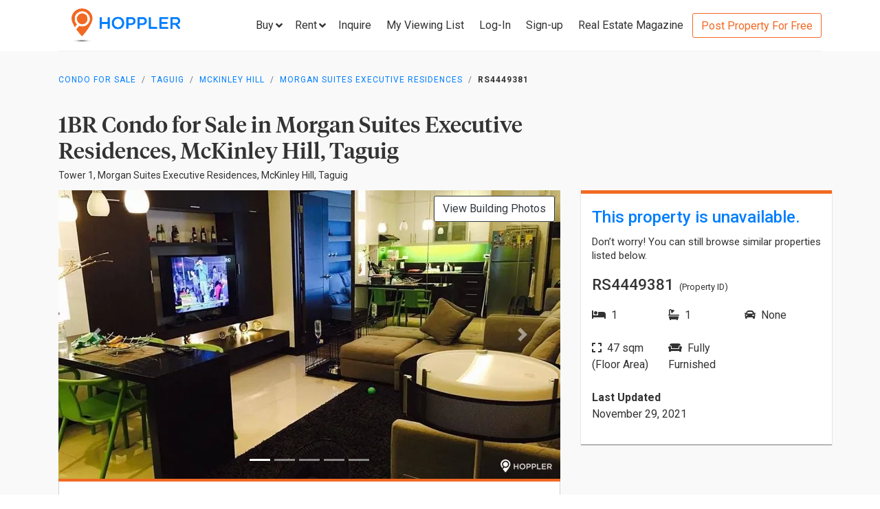

--- FILE ---
content_type: text/html; charset=utf-8
request_url: https://www.hoppler.com.ph/taguig-mckinley-hill-morgan-suites-executive-residences-rs4449381
body_size: 17864
content:
<!DOCTYPE html><html lang="en"><head><style>html {
  visibility: hidden;
  opacity:0;
}
</style><script>window.dataLayer = window.dataLayer || [];
window.__hiOriginalLocation = document.location.protocol + '//' +
                              document.location.hostname +
                              document.location.pathname +
                              document.location.search;
window.dataLayer.push({
  originalLocation: window.__hiOriginalLocation
});
</script><script>dataLayer.push({ listing_id: ["RS4449381"] });</script><script>(function(w,d,s,l,i){w[l]=w[l]||[];w[l].push({'gtm.start':
new Date().getTime(),event:'gtm.js'});var f=d.getElementsByTagName(s)[0],
j=d.createElement(s),dl=l!='dataLayer'?'&l='+l:'';j.async=true;j.src=
'https://www.googletagmanager.com/gtm.js?id='+i+dl;f.parentNode.insertBefore(j,f);
})(window,document,'script','dataLayer','GTM-P27HZF');</script><script async src="https://www.googletagmanager.com/gtag/js?id=AW-959146815"></script><script>window.dataLayer = window.dataLayer || []; function gtag(){dataLayer.push(arguments);} gtag('js', new Date()); gtag('config', 'AW-959146815');

</script><meta charset="utf-8"><link rel="canonical" href="https://www.hoppler.com.ph/taguig-mckinley-hill-morgan-suites-executive-residences-rs4449381"><title>Condo for Sale in McKinley Hill, Taguig - RS4449381 | Hoppler</title><meta name="title" content="1BR Condominium for Sale in Morgan Suites Executive Residences, McKinley Hill, Taguig - RS4449381 | Hoppler"><meta name="og:title" content="1BR Condominium for Sale in Morgan Suites Executive Residences, McKinley Hill, Taguig - RS4449381 | Hoppler"><meta name="description" content="Nov 29, 2021 - Last Updated. View this 1BR Condo for Sale in Morgan Suites Executive Residences, Taguig - RS4449381. Ready-for-Occupancy, Fully Furnished, 47.5sqm. See Selling Price here!"><meta name="og:description" content="Nov 29, 2021 - Last Updated. View this 1BR Condo for Sale in Morgan Suites Executive Residences, Taguig - RS4449381. Ready-for-Occupancy, Fully Furnished, 47.5sqm. See Selling Price here!"><meta name="og:url" content="https://www.hoppler.com.ph/RS4449381"><meta name="og:image" content="https://dzjqf1alh39sw.cloudfront.net/hoppler/properties/residential/Condominium-sale-RS4449381-538234.png"><meta name="og:site_name" content="Hoppler"><meta name="og:type" content="product"><meta name="Petal-Search-site-verification" content="6b660b48d6"><meta name="google-site-verification" content="pbMxfn2cUBftlD1rOUNlIhkWUFr0urgsvRJWDG7FzQ4"><meta name="viewport" content="width=device-width, initial-scale=1.0"><!-- PRECONNECTS--><link rel="preconnect" href="https://dzjqf1alh39sw.cloudfront.net" crossorigin><link rel="preconnect" href="https://hoppler-inc.imgix.net" crossorigin><link rel="preconnect" href="https://hoppler-blog.imgix.net" crossorigin><link rel="preconnect" href="https://www.googletagmanager.com"><link rel="preconnect" href="https://api.hoppler.com.ph" crossorigin><link rel="preconnect" href="https://fonts.gstatic.com" crossorigin><link rel="preload" as="style" href="https://fonts.googleapis.com/css2?family=Roboto:wght@400;500;700&amp;display=swap"><link rel="stylesheet" href="https://fonts.googleapis.com/css2?family=Roboto:wght@400;500;700&amp;display=swap" media="print" onload="this.media='all'"><noscript><link rel="stylesheet" href="https://fonts.googleapis.com/css2?family=Roboto:wght@400;500;700&amp;display=swap"></noscript><link rel="icon" type="image/x-icon" href="https://dzjqf1alh39sw.cloudfront.net/hoppler/pages/static/64x64.png"><link rel="icon" type="image/x-icon" href="https://dzjqf1alh39sw.cloudfront.net/hoppler/pages/static/96x96.png"><link rel="icon" type="image/x-icon" href="https://dzjqf1alh39sw.cloudfront.net/hoppler/pages/static/128x128.png"><link rel="preload" as="style" href="/xpoc/js/styles.bd80ae20.css"><link rel="stylesheet" href="/xpoc/js/styles.bd80ae20.css" media="print" onload="this.media='all'"><noscript> <link rel="stylesheet" href="/xpoc/js/styles.bd80ae20.css">
</noscript><script defer src="/xpoc/js/main.c674426a.js"></script></head><body><noscript><iframe src="https://www.googletagmanager.com/ns.html?id=GTM-P27HZF" height="0" width="0" style="display:none;visibility:hidden"></iframe></noscript><div id="top"></div><div class="hi-listing-page"><div class="hi-nav-padding"><nav class="navbar hi-navbar"><div class="container hi-navbar__container"><div class="hi-navbar__content"><a class="d-flex align-items-center" href="/"><img class="hi-navbar__logo d-none d-sm-block" alt="Hoppler logo" src="https://hoppler-inc.imgix.net/hoppler/pages/static/hoppler-logo-navbar-colored.png" height="76" width="194"><img class="hi-navbar__logo d-sm-none" alt="Hoppler logo" src="https://hoppler-inc.imgix.net/hoppler/pages/static/hoppler-logo-navbar-colored.png" height="42" width="111"></a><div class="d-flex align-items-center"><span class="btn btn-link hi-navbar__nav-button nav-dropdown d-none d-xl-flex" id="navDropSale"><a class="hi-navbar__nav-button__label"><span>Buy</span><i class="fa fa-angle-down"></i></a><div class="nav-dropdown__category-container"><div class="nav-dropdown__category"><span>Condominium</span><i class="fa fa-angle-right"></i><div class="nav-dropdown__city-container"><a class="nav-dropdown__city" href="/condominiums-for-sale/makati"><span>Makati</span></a><a class="nav-dropdown__city" href="/condominiums-for-sale/taguig"><span>Taguig</span></a><a class="nav-dropdown__city" href="/condominiums-for-sale/taguig/bgc-bonifacio-global-city"><span>Bonifacio Global City</span></a><a class="nav-dropdown__city" href="/condominiums-for-sale/mandaluyong"><span>Mandaluyong</span></a><a class="nav-dropdown__city" href="/condominiums-for-sale/muntinlupa"><span>Muntinlupa</span></a><a class="nav-dropdown__city" href="/condominiums-for-sale/pasig"><span>Pasig</span></a><a class="nav-dropdown__city" href="/condominiums-for-sale/paranaque"><span>Parañaque</span></a><a class="nav-dropdown__city" href="/condominiums-for-sale/las-pinas"><span>Las Piñas</span></a><a class="nav-dropdown__city" href="/condominiums-for-sale/quezon-city"><span>Quezon City</span></a></div></div><div class="nav-dropdown__category"><span>House &amp; Lot</span><i class="fa fa-angle-right"></i><div class="nav-dropdown__city-container"><a class="nav-dropdown__city" href="/house-and-lots-for-sale/makati"><span>Makati</span></a><a class="nav-dropdown__city" href="/house-and-lots-for-sale/taguig"><span>Taguig</span></a><a class="nav-dropdown__city" href="/house-and-lots-for-sale/taguig/bgc-bonifacio-global-city"><span>Bonifacio Global City</span></a><a class="nav-dropdown__city" href="/house-and-lots-for-sale/mandaluyong"><span>Mandaluyong</span></a><a class="nav-dropdown__city" href="/house-and-lots-for-sale/muntinlupa"><span>Muntinlupa</span></a><a class="nav-dropdown__city" href="/house-and-lots-for-sale/pasig"><span>Pasig</span></a><a class="nav-dropdown__city" href="/house-and-lots-for-sale/paranaque"><span>Parañaque</span></a><a class="nav-dropdown__city" href="/house-and-lots-for-sale/las-pinas"><span>Las Piñas</span></a><a class="nav-dropdown__city" href="/house-and-lots-for-sale/quezon-city"><span>Quezon City</span></a></div></div><div class="nav-dropdown__category"><span>Townhouse</span><i class="fa fa-angle-right"></i><div class="nav-dropdown__city-container"><a class="nav-dropdown__city" href="/townhouses-for-sale/makati"><span>Makati</span></a><a class="nav-dropdown__city" href="/townhouses-for-sale/taguig"><span>Taguig</span></a><a class="nav-dropdown__city" href="/townhouses-for-sale/taguig/bgc-bonifacio-global-city"><span>Bonifacio Global City</span></a><a class="nav-dropdown__city" href="/townhouses-for-sale/mandaluyong"><span>Mandaluyong</span></a><a class="nav-dropdown__city" href="/townhouses-for-sale/muntinlupa"><span>Muntinlupa</span></a><a class="nav-dropdown__city" href="/townhouses-for-sale/pasig"><span>Pasig</span></a><a class="nav-dropdown__city" href="/townhouses-for-sale/paranaque"><span>Parañaque</span></a><a class="nav-dropdown__city" href="/townhouses-for-sale/las-pinas"><span>Las Piñas</span></a><a class="nav-dropdown__city" href="/townhouses-for-sale/quezon-city"><span>Quezon City</span></a></div></div><div class="nav-dropdown__category"><span>Vacant Lot</span><i class="fa fa-angle-right"></i><div class="nav-dropdown__city-container"><a class="nav-dropdown__city" href="/lots-for-sale/makati"><span>Makati</span></a><a class="nav-dropdown__city" href="/lots-for-sale/taguig"><span>Taguig</span></a><a class="nav-dropdown__city" href="/lots-for-sale/taguig/bgc-bonifacio-global-city"><span>Bonifacio Global City</span></a><a class="nav-dropdown__city" href="/lots-for-sale/mandaluyong"><span>Mandaluyong</span></a><a class="nav-dropdown__city" href="/lots-for-sale/muntinlupa"><span>Muntinlupa</span></a><a class="nav-dropdown__city" href="/lots-for-sale/pasig"><span>Pasig</span></a><a class="nav-dropdown__city" href="/lots-for-sale/paranaque"><span>Parañaque</span></a><a class="nav-dropdown__city" href="/lots-for-sale/las-pinas"><span>Las Piñas</span></a><a class="nav-dropdown__city" href="/lots-for-sale/quezon-city"><span>Quezon City</span></a></div></div><div class="nav-dropdown__category"><span>Office Space</span><i class="fa fa-angle-right"></i><div class="nav-dropdown__city-container"><a class="nav-dropdown__city" href="/office-spaces-for-sale/makati"><span>Makati</span></a><a class="nav-dropdown__city" href="/office-spaces-for-sale/taguig"><span>Taguig</span></a><a class="nav-dropdown__city" href="/office-spaces-for-sale/taguig/bgc-bonifacio-global-city"><span>Bonifacio Global City</span></a><a class="nav-dropdown__city" href="/office-spaces-for-sale/mandaluyong"><span>Mandaluyong</span></a><a class="nav-dropdown__city" href="/office-spaces-for-sale/muntinlupa"><span>Muntinlupa</span></a><a class="nav-dropdown__city" href="/office-spaces-for-sale/pasig"><span>Pasig</span></a><a class="nav-dropdown__city" href="/office-spaces-for-sale/paranaque"><span>Parañaque</span></a><a class="nav-dropdown__city" href="/office-spaces-for-sale/las-pinas"><span>Las Piñas</span></a><a class="nav-dropdown__city" href="/office-spaces-for-sale/quezon-city"><span>Quezon City</span></a></div></div><div class="nav-dropdown__category"><span>Commercial Space</span><i class="fa fa-angle-right"></i><div class="nav-dropdown__city-container"><a class="nav-dropdown__city" href="/commercial-spaces-for-sale/makati"><span>Makati</span></a><a class="nav-dropdown__city" href="/commercial-spaces-for-sale/taguig"><span>Taguig</span></a><a class="nav-dropdown__city" href="/commercial-spaces-for-sale/taguig/bgc-bonifacio-global-city"><span>Bonifacio Global City</span></a><a class="nav-dropdown__city" href="/commercial-spaces-for-sale/mandaluyong"><span>Mandaluyong</span></a><a class="nav-dropdown__city" href="/commercial-spaces-for-sale/muntinlupa"><span>Muntinlupa</span></a><a class="nav-dropdown__city" href="/commercial-spaces-for-sale/pasig"><span>Pasig</span></a><a class="nav-dropdown__city" href="/commercial-spaces-for-sale/paranaque"><span>Parañaque</span></a><a class="nav-dropdown__city" href="/commercial-spaces-for-sale/las-pinas"><span>Las Piñas</span></a><a class="nav-dropdown__city" href="/commercial-spaces-for-sale/quezon-city"><span>Quezon City</span></a></div></div><div class="nav-dropdown__category"><span>Warehouse</span><i class="fa fa-angle-right"></i><div class="nav-dropdown__city-container"><a class="nav-dropdown__city" href="/warehouses-for-sale/makati"><span>Makati</span></a><a class="nav-dropdown__city" href="/warehouses-for-sale/taguig"><span>Taguig</span></a><a class="nav-dropdown__city" href="/warehouses-for-sale/taguig/bgc-bonifacio-global-city"><span>Bonifacio Global City</span></a><a class="nav-dropdown__city" href="/warehouses-for-sale/mandaluyong"><span>Mandaluyong</span></a><a class="nav-dropdown__city" href="/warehouses-for-sale/muntinlupa"><span>Muntinlupa</span></a><a class="nav-dropdown__city" href="/warehouses-for-sale/pasig"><span>Pasig</span></a><a class="nav-dropdown__city" href="/warehouses-for-sale/paranaque"><span>Parañaque</span></a><a class="nav-dropdown__city" href="/warehouses-for-sale/las-pinas"><span>Las Piñas</span></a><a class="nav-dropdown__city" href="/warehouses-for-sale/quezon-city"><span>Quezon City</span></a></div></div><div class="nav-dropdown__category"><span>Building</span><i class="fa fa-angle-right"></i><div class="nav-dropdown__city-container"><a class="nav-dropdown__city" href="/buildings-for-sale/makati"><span>Makati</span></a><a class="nav-dropdown__city" href="/buildings-for-sale/taguig"><span>Taguig</span></a><a class="nav-dropdown__city" href="/buildings-for-sale/taguig/bgc-bonifacio-global-city"><span>Bonifacio Global City</span></a><a class="nav-dropdown__city" href="/buildings-for-sale/mandaluyong"><span>Mandaluyong</span></a><a class="nav-dropdown__city" href="/buildings-for-sale/muntinlupa"><span>Muntinlupa</span></a><a class="nav-dropdown__city" href="/buildings-for-sale/pasig"><span>Pasig</span></a><a class="nav-dropdown__city" href="/buildings-for-sale/paranaque"><span>Parañaque</span></a><a class="nav-dropdown__city" href="/buildings-for-sale/las-pinas"><span>Las Piñas</span></a><a class="nav-dropdown__city" href="/buildings-for-sale/quezon-city"><span>Quezon City</span></a></div></div></div></span><span class="btn btn-link hi-navbar__nav-button nav-dropdown d-none d-xl-flex" id="navDropRent"><a class="hi-navbar__nav-button__label"><span>Rent</span><i class="fa fa-angle-down"></i></a><div class="nav-dropdown__category-container"><div class="nav-dropdown__category"><span>Condominium</span><i class="fa fa-angle-right"></i><div class="nav-dropdown__city-container"><a class="nav-dropdown__city" href="/condominiums-for-rent/makati"><span>Makati</span></a><a class="nav-dropdown__city" href="/condominiums-for-rent/taguig"><span>Taguig</span></a><a class="nav-dropdown__city" href="/condominiums-for-rent/taguig/bgc-bonifacio-global-city"><span>Bonifacio Global City</span></a><a class="nav-dropdown__city" href="/condominiums-for-rent/mandaluyong"><span>Mandaluyong</span></a><a class="nav-dropdown__city" href="/condominiums-for-rent/muntinlupa"><span>Muntinlupa</span></a><a class="nav-dropdown__city" href="/condominiums-for-rent/pasig"><span>Pasig</span></a><a class="nav-dropdown__city" href="/condominiums-for-rent/paranaque"><span>Parañaque</span></a><a class="nav-dropdown__city" href="/condominiums-for-rent/las-pinas"><span>Las Piñas</span></a><a class="nav-dropdown__city" href="/condominiums-for-rent/quezon-city"><span>Quezon City</span></a></div></div><div class="nav-dropdown__category"><span>House &amp; Lot</span><i class="fa fa-angle-right"></i><div class="nav-dropdown__city-container"><a class="nav-dropdown__city" href="/house-and-lots-for-rent/makati"><span>Makati</span></a><a class="nav-dropdown__city" href="/house-and-lots-for-rent/taguig"><span>Taguig</span></a><a class="nav-dropdown__city" href="/house-and-lots-for-rent/taguig/bgc-bonifacio-global-city"><span>Bonifacio Global City</span></a><a class="nav-dropdown__city" href="/house-and-lots-for-rent/mandaluyong"><span>Mandaluyong</span></a><a class="nav-dropdown__city" href="/house-and-lots-for-rent/muntinlupa"><span>Muntinlupa</span></a><a class="nav-dropdown__city" href="/house-and-lots-for-rent/pasig"><span>Pasig</span></a><a class="nav-dropdown__city" href="/house-and-lots-for-rent/paranaque"><span>Parañaque</span></a><a class="nav-dropdown__city" href="/house-and-lots-for-rent/las-pinas"><span>Las Piñas</span></a><a class="nav-dropdown__city" href="/house-and-lots-for-rent/quezon-city"><span>Quezon City</span></a></div></div><div class="nav-dropdown__category"><span>Townhouse</span><i class="fa fa-angle-right"></i><div class="nav-dropdown__city-container"><a class="nav-dropdown__city" href="/townhouses-for-rent/makati"><span>Makati</span></a><a class="nav-dropdown__city" href="/townhouses-for-rent/taguig"><span>Taguig</span></a><a class="nav-dropdown__city" href="/townhouses-for-rent/taguig/bgc-bonifacio-global-city"><span>Bonifacio Global City</span></a><a class="nav-dropdown__city" href="/townhouses-for-rent/mandaluyong"><span>Mandaluyong</span></a><a class="nav-dropdown__city" href="/townhouses-for-rent/muntinlupa"><span>Muntinlupa</span></a><a class="nav-dropdown__city" href="/townhouses-for-rent/pasig"><span>Pasig</span></a><a class="nav-dropdown__city" href="/townhouses-for-rent/paranaque"><span>Parañaque</span></a><a class="nav-dropdown__city" href="/townhouses-for-rent/las-pinas"><span>Las Piñas</span></a><a class="nav-dropdown__city" href="/townhouses-for-rent/quezon-city"><span>Quezon City</span></a></div></div><div class="nav-dropdown__category"><span>Vacant Lot</span><i class="fa fa-angle-right"></i><div class="nav-dropdown__city-container"><a class="nav-dropdown__city" href="/lots-for-rent/makati"><span>Makati</span></a><a class="nav-dropdown__city" href="/lots-for-rent/taguig"><span>Taguig</span></a><a class="nav-dropdown__city" href="/lots-for-rent/taguig/bgc-bonifacio-global-city"><span>Bonifacio Global City</span></a><a class="nav-dropdown__city" href="/lots-for-rent/mandaluyong"><span>Mandaluyong</span></a><a class="nav-dropdown__city" href="/lots-for-rent/muntinlupa"><span>Muntinlupa</span></a><a class="nav-dropdown__city" href="/lots-for-rent/pasig"><span>Pasig</span></a><a class="nav-dropdown__city" href="/lots-for-rent/paranaque"><span>Parañaque</span></a><a class="nav-dropdown__city" href="/lots-for-rent/las-pinas"><span>Las Piñas</span></a><a class="nav-dropdown__city" href="/lots-for-rent/quezon-city"><span>Quezon City</span></a></div></div><div class="nav-dropdown__category"><span>Office Space</span><i class="fa fa-angle-right"></i><div class="nav-dropdown__city-container"><a class="nav-dropdown__city" href="/office-spaces-for-rent/makati"><span>Makati</span></a><a class="nav-dropdown__city" href="/office-spaces-for-rent/taguig"><span>Taguig</span></a><a class="nav-dropdown__city" href="/office-spaces-for-rent/taguig/bgc-bonifacio-global-city"><span>Bonifacio Global City</span></a><a class="nav-dropdown__city" href="/office-spaces-for-rent/mandaluyong"><span>Mandaluyong</span></a><a class="nav-dropdown__city" href="/office-spaces-for-rent/muntinlupa"><span>Muntinlupa</span></a><a class="nav-dropdown__city" href="/office-spaces-for-rent/pasig"><span>Pasig</span></a><a class="nav-dropdown__city" href="/office-spaces-for-rent/paranaque"><span>Parañaque</span></a><a class="nav-dropdown__city" href="/office-spaces-for-rent/las-pinas"><span>Las Piñas</span></a><a class="nav-dropdown__city" href="/office-spaces-for-rent/quezon-city"><span>Quezon City</span></a></div></div><div class="nav-dropdown__category"><span>Commercial Space</span><i class="fa fa-angle-right"></i><div class="nav-dropdown__city-container"><a class="nav-dropdown__city" href="/commercial-spaces-for-rent/makati"><span>Makati</span></a><a class="nav-dropdown__city" href="/commercial-spaces-for-rent/taguig"><span>Taguig</span></a><a class="nav-dropdown__city" href="/commercial-spaces-for-rent/taguig/bgc-bonifacio-global-city"><span>Bonifacio Global City</span></a><a class="nav-dropdown__city" href="/commercial-spaces-for-rent/mandaluyong"><span>Mandaluyong</span></a><a class="nav-dropdown__city" href="/commercial-spaces-for-rent/muntinlupa"><span>Muntinlupa</span></a><a class="nav-dropdown__city" href="/commercial-spaces-for-rent/pasig"><span>Pasig</span></a><a class="nav-dropdown__city" href="/commercial-spaces-for-rent/paranaque"><span>Parañaque</span></a><a class="nav-dropdown__city" href="/commercial-spaces-for-rent/las-pinas"><span>Las Piñas</span></a><a class="nav-dropdown__city" href="/commercial-spaces-for-rent/quezon-city"><span>Quezon City</span></a></div></div><div class="nav-dropdown__category"><span>Warehouse</span><i class="fa fa-angle-right"></i><div class="nav-dropdown__city-container"><a class="nav-dropdown__city" href="/warehouses-for-rent/makati"><span>Makati</span></a><a class="nav-dropdown__city" href="/warehouses-for-rent/taguig"><span>Taguig</span></a><a class="nav-dropdown__city" href="/warehouses-for-rent/taguig/bgc-bonifacio-global-city"><span>Bonifacio Global City</span></a><a class="nav-dropdown__city" href="/warehouses-for-rent/mandaluyong"><span>Mandaluyong</span></a><a class="nav-dropdown__city" href="/warehouses-for-rent/muntinlupa"><span>Muntinlupa</span></a><a class="nav-dropdown__city" href="/warehouses-for-rent/pasig"><span>Pasig</span></a><a class="nav-dropdown__city" href="/warehouses-for-rent/paranaque"><span>Parañaque</span></a><a class="nav-dropdown__city" href="/warehouses-for-rent/las-pinas"><span>Las Piñas</span></a><a class="nav-dropdown__city" href="/warehouses-for-rent/quezon-city"><span>Quezon City</span></a></div></div><div class="nav-dropdown__category"><span>Building</span><i class="fa fa-angle-right"></i><div class="nav-dropdown__city-container"><a class="nav-dropdown__city" href="/buildings-for-rent/makati"><span>Makati</span></a><a class="nav-dropdown__city" href="/buildings-for-rent/taguig"><span>Taguig</span></a><a class="nav-dropdown__city" href="/buildings-for-rent/taguig/bgc-bonifacio-global-city"><span>Bonifacio Global City</span></a><a class="nav-dropdown__city" href="/buildings-for-rent/mandaluyong"><span>Mandaluyong</span></a><a class="nav-dropdown__city" href="/buildings-for-rent/muntinlupa"><span>Muntinlupa</span></a><a class="nav-dropdown__city" href="/buildings-for-rent/pasig"><span>Pasig</span></a><a class="nav-dropdown__city" href="/buildings-for-rent/paranaque"><span>Parañaque</span></a><a class="nav-dropdown__city" href="/buildings-for-rent/las-pinas"><span>Las Piñas</span></a><a class="nav-dropdown__city" href="/buildings-for-rent/quezon-city"><span>Quezon City</span></a></div></div></div></span><a class="hi-navbar__nav-button d-xl-none" href="#" data-toggle="collapse" data-target="#hi-nav-mobile-menu"><span>Menu&nbsp;<i class="fa fa-angle-down"></i></span></a><a class="hi-navbar__nav-button btn btn-link mr-1" href="/viewing-list"><span>Inquire</span></a><a class="hi-navbar__nav-button btn btn-link mr-1" href="/viewing-list"><span class="d-md-none d-flex align-items-center"><i class="fas fa-clipboard-list hi-fa-1p5x"></i><hi-vl-count-bubble></hi-vl-count-bubble></span><span class="d-none d-md-inline">My Viewing List<hi-vl-count-bubble></hi-vl-count-bubble></span></a><hi-login-nav-button class="d-none d-lg-flex"></hi-login-nav-button><a class="hi-navbar__nav-button btn btn-link mr-1 d-none d-lg-flex" href="/signup-type"><span>Sign-up</span></a><a class="hi-navbar__nav-button btn btn-link mr-1 d-none d-md-flex" href="/magazine/"><span>Real Estate Magazine</span></a><a class="hi-navbar__post-property d-none d-md-flex d-xl-none" href="/kumita-brokers/post-property">Post Property For Free</a><a class="hi-navbar__post-property btn btn-outline-secondary align-self-center d-none d-xl-block" href="/kumita-brokers/post-property">Post Property For Free</a></div></div></div><div class="collapse navbar-collapse hi-navbar__mobile-menu-collapse" id="hi-nav-mobile-menu"><div class="container mt-2 hi-navbar__mobile-menu-collapse__content"><ul class="list-unstyled"><li><button class="btn" data-toggle="collapse" data-target="#hi-nav-toggle-sale"><span>Buy</span>&nbsp;<i class="fa fa-angle-down"></i></button><div class="collapse navbar-collapse" id="hi-nav-toggle-sale"><ul class="list-unstyled pl-3"><li><button class="btn" data-toggle="collapse" data-target="#hi-nav-toggle-sale-condominium">Condominium&nbsp;<i class="fa fa-angle-down"></i></button><div class="collapse navbar-collapse" id="hi-nav-toggle-sale-condominium"><ul class="list-unstyled pl-3"><li><a class="btn" href="/condominiums-for-sale/makati">Makati</a></li><li><a class="btn" href="/condominiums-for-sale/taguig">Taguig</a></li><li><a class="btn" href="/condominiums-for-sale/taguig/bgc-bonifacio-global-city">Bonifacio Global City</a></li><li><a class="btn" href="/condominiums-for-sale/mandaluyong">Mandaluyong</a></li><li><a class="btn" href="/condominiums-for-sale/muntinlupa">Muntinlupa</a></li><li><a class="btn" href="/condominiums-for-sale/pasig">Pasig</a></li><li><a class="btn" href="/condominiums-for-sale/paranaque">Parañaque</a></li><li><a class="btn" href="/condominiums-for-sale/las-pinas">Las Piñas</a></li><li><a class="btn" href="/condominiums-for-sale/quezon-city">Quezon City</a></li></ul></div></li><li><button class="btn" data-toggle="collapse" data-target="#hi-nav-toggle-sale-house-and-lot">House &amp; Lot&nbsp;<i class="fa fa-angle-down"></i></button><div class="collapse navbar-collapse" id="hi-nav-toggle-sale-house-and-lot"><ul class="list-unstyled pl-3"><li><a class="btn" href="/house-and-lots-for-sale/makati">Makati</a></li><li><a class="btn" href="/house-and-lots-for-sale/taguig">Taguig</a></li><li><a class="btn" href="/house-and-lots-for-sale/taguig/bgc-bonifacio-global-city">Bonifacio Global City</a></li><li><a class="btn" href="/house-and-lots-for-sale/mandaluyong">Mandaluyong</a></li><li><a class="btn" href="/house-and-lots-for-sale/muntinlupa">Muntinlupa</a></li><li><a class="btn" href="/house-and-lots-for-sale/pasig">Pasig</a></li><li><a class="btn" href="/house-and-lots-for-sale/paranaque">Parañaque</a></li><li><a class="btn" href="/house-and-lots-for-sale/las-pinas">Las Piñas</a></li><li><a class="btn" href="/house-and-lots-for-sale/quezon-city">Quezon City</a></li></ul></div></li><li><button class="btn" data-toggle="collapse" data-target="#hi-nav-toggle-sale-townhouse">Townhouse&nbsp;<i class="fa fa-angle-down"></i></button><div class="collapse navbar-collapse" id="hi-nav-toggle-sale-townhouse"><ul class="list-unstyled pl-3"><li><a class="btn" href="/townhouses-for-sale/makati">Makati</a></li><li><a class="btn" href="/townhouses-for-sale/taguig">Taguig</a></li><li><a class="btn" href="/townhouses-for-sale/taguig/bgc-bonifacio-global-city">Bonifacio Global City</a></li><li><a class="btn" href="/townhouses-for-sale/mandaluyong">Mandaluyong</a></li><li><a class="btn" href="/townhouses-for-sale/muntinlupa">Muntinlupa</a></li><li><a class="btn" href="/townhouses-for-sale/pasig">Pasig</a></li><li><a class="btn" href="/townhouses-for-sale/paranaque">Parañaque</a></li><li><a class="btn" href="/townhouses-for-sale/las-pinas">Las Piñas</a></li><li><a class="btn" href="/townhouses-for-sale/quezon-city">Quezon City</a></li></ul></div></li><li><button class="btn" data-toggle="collapse" data-target="#hi-nav-toggle-sale-lot">Vacant Lot&nbsp;<i class="fa fa-angle-down"></i></button><div class="collapse navbar-collapse" id="hi-nav-toggle-sale-lot"><ul class="list-unstyled pl-3"><li><a class="btn" href="/lots-for-sale/makati">Makati</a></li><li><a class="btn" href="/lots-for-sale/taguig">Taguig</a></li><li><a class="btn" href="/lots-for-sale/taguig/bgc-bonifacio-global-city">Bonifacio Global City</a></li><li><a class="btn" href="/lots-for-sale/mandaluyong">Mandaluyong</a></li><li><a class="btn" href="/lots-for-sale/muntinlupa">Muntinlupa</a></li><li><a class="btn" href="/lots-for-sale/pasig">Pasig</a></li><li><a class="btn" href="/lots-for-sale/paranaque">Parañaque</a></li><li><a class="btn" href="/lots-for-sale/las-pinas">Las Piñas</a></li><li><a class="btn" href="/lots-for-sale/quezon-city">Quezon City</a></li></ul></div></li><li><button class="btn" data-toggle="collapse" data-target="#hi-nav-toggle-sale-office-space">Office Space&nbsp;<i class="fa fa-angle-down"></i></button><div class="collapse navbar-collapse" id="hi-nav-toggle-sale-office-space"><ul class="list-unstyled pl-3"><li><a class="btn" href="/office-spaces-for-sale/makati">Makati</a></li><li><a class="btn" href="/office-spaces-for-sale/taguig">Taguig</a></li><li><a class="btn" href="/office-spaces-for-sale/taguig/bgc-bonifacio-global-city">Bonifacio Global City</a></li><li><a class="btn" href="/office-spaces-for-sale/mandaluyong">Mandaluyong</a></li><li><a class="btn" href="/office-spaces-for-sale/muntinlupa">Muntinlupa</a></li><li><a class="btn" href="/office-spaces-for-sale/pasig">Pasig</a></li><li><a class="btn" href="/office-spaces-for-sale/paranaque">Parañaque</a></li><li><a class="btn" href="/office-spaces-for-sale/las-pinas">Las Piñas</a></li><li><a class="btn" href="/office-spaces-for-sale/quezon-city">Quezon City</a></li></ul></div></li><li><button class="btn" data-toggle="collapse" data-target="#hi-nav-toggle-sale-commercial-space">Commercial Space&nbsp;<i class="fa fa-angle-down"></i></button><div class="collapse navbar-collapse" id="hi-nav-toggle-sale-commercial-space"><ul class="list-unstyled pl-3"><li><a class="btn" href="/commercial-spaces-for-sale/makati">Makati</a></li><li><a class="btn" href="/commercial-spaces-for-sale/taguig">Taguig</a></li><li><a class="btn" href="/commercial-spaces-for-sale/taguig/bgc-bonifacio-global-city">Bonifacio Global City</a></li><li><a class="btn" href="/commercial-spaces-for-sale/mandaluyong">Mandaluyong</a></li><li><a class="btn" href="/commercial-spaces-for-sale/muntinlupa">Muntinlupa</a></li><li><a class="btn" href="/commercial-spaces-for-sale/pasig">Pasig</a></li><li><a class="btn" href="/commercial-spaces-for-sale/paranaque">Parañaque</a></li><li><a class="btn" href="/commercial-spaces-for-sale/las-pinas">Las Piñas</a></li><li><a class="btn" href="/commercial-spaces-for-sale/quezon-city">Quezon City</a></li></ul></div></li><li><button class="btn" data-toggle="collapse" data-target="#hi-nav-toggle-sale-warehouse">Warehouse&nbsp;<i class="fa fa-angle-down"></i></button><div class="collapse navbar-collapse" id="hi-nav-toggle-sale-warehouse"><ul class="list-unstyled pl-3"><li><a class="btn" href="/warehouses-for-sale/makati">Makati</a></li><li><a class="btn" href="/warehouses-for-sale/taguig">Taguig</a></li><li><a class="btn" href="/warehouses-for-sale/taguig/bgc-bonifacio-global-city">Bonifacio Global City</a></li><li><a class="btn" href="/warehouses-for-sale/mandaluyong">Mandaluyong</a></li><li><a class="btn" href="/warehouses-for-sale/muntinlupa">Muntinlupa</a></li><li><a class="btn" href="/warehouses-for-sale/pasig">Pasig</a></li><li><a class="btn" href="/warehouses-for-sale/paranaque">Parañaque</a></li><li><a class="btn" href="/warehouses-for-sale/las-pinas">Las Piñas</a></li><li><a class="btn" href="/warehouses-for-sale/quezon-city">Quezon City</a></li></ul></div></li><li><button class="btn" data-toggle="collapse" data-target="#hi-nav-toggle-sale-building">Building&nbsp;<i class="fa fa-angle-down"></i></button><div class="collapse navbar-collapse" id="hi-nav-toggle-sale-building"><ul class="list-unstyled pl-3"><li><a class="btn" href="/buildings-for-sale/makati">Makati</a></li><li><a class="btn" href="/buildings-for-sale/taguig">Taguig</a></li><li><a class="btn" href="/buildings-for-sale/taguig/bgc-bonifacio-global-city">Bonifacio Global City</a></li><li><a class="btn" href="/buildings-for-sale/mandaluyong">Mandaluyong</a></li><li><a class="btn" href="/buildings-for-sale/muntinlupa">Muntinlupa</a></li><li><a class="btn" href="/buildings-for-sale/pasig">Pasig</a></li><li><a class="btn" href="/buildings-for-sale/paranaque">Parañaque</a></li><li><a class="btn" href="/buildings-for-sale/las-pinas">Las Piñas</a></li><li><a class="btn" href="/buildings-for-sale/quezon-city">Quezon City</a></li></ul></div></li></ul></div></li><li><button class="btn" data-toggle="collapse" data-target="#hi-nav-toggle-rent"><span>Rent</span>&nbsp;<i class="fa fa-angle-down"></i></button><div class="collapse navbar-collapse" id="hi-nav-toggle-rent"><ul class="list-unstyled pl-3"><li><button class="btn" data-toggle="collapse" data-target="#hi-nav-toggle-rent-condominium">Condominium&nbsp;<i class="fa fa-angle-down"></i></button><div class="collapse navbar-collapse" id="hi-nav-toggle-rent-condominium"><ul class="list-unstyled pl-3"><li><a class="btn" href="/condominiums-for-rent/makati">Makati</a></li><li><a class="btn" href="/condominiums-for-rent/taguig">Taguig</a></li><li><a class="btn" href="/condominiums-for-rent/taguig/bgc-bonifacio-global-city">Bonifacio Global City</a></li><li><a class="btn" href="/condominiums-for-rent/mandaluyong">Mandaluyong</a></li><li><a class="btn" href="/condominiums-for-rent/muntinlupa">Muntinlupa</a></li><li><a class="btn" href="/condominiums-for-rent/pasig">Pasig</a></li><li><a class="btn" href="/condominiums-for-rent/paranaque">Parañaque</a></li><li><a class="btn" href="/condominiums-for-rent/las-pinas">Las Piñas</a></li><li><a class="btn" href="/condominiums-for-rent/quezon-city">Quezon City</a></li></ul></div></li><li><button class="btn" data-toggle="collapse" data-target="#hi-nav-toggle-rent-house-and-lot">House &amp; Lot&nbsp;<i class="fa fa-angle-down"></i></button><div class="collapse navbar-collapse" id="hi-nav-toggle-rent-house-and-lot"><ul class="list-unstyled pl-3"><li><a class="btn" href="/house-and-lots-for-rent/makati">Makati</a></li><li><a class="btn" href="/house-and-lots-for-rent/taguig">Taguig</a></li><li><a class="btn" href="/house-and-lots-for-rent/taguig/bgc-bonifacio-global-city">Bonifacio Global City</a></li><li><a class="btn" href="/house-and-lots-for-rent/mandaluyong">Mandaluyong</a></li><li><a class="btn" href="/house-and-lots-for-rent/muntinlupa">Muntinlupa</a></li><li><a class="btn" href="/house-and-lots-for-rent/pasig">Pasig</a></li><li><a class="btn" href="/house-and-lots-for-rent/paranaque">Parañaque</a></li><li><a class="btn" href="/house-and-lots-for-rent/las-pinas">Las Piñas</a></li><li><a class="btn" href="/house-and-lots-for-rent/quezon-city">Quezon City</a></li></ul></div></li><li><button class="btn" data-toggle="collapse" data-target="#hi-nav-toggle-rent-townhouse">Townhouse&nbsp;<i class="fa fa-angle-down"></i></button><div class="collapse navbar-collapse" id="hi-nav-toggle-rent-townhouse"><ul class="list-unstyled pl-3"><li><a class="btn" href="/townhouses-for-rent/makati">Makati</a></li><li><a class="btn" href="/townhouses-for-rent/taguig">Taguig</a></li><li><a class="btn" href="/townhouses-for-rent/taguig/bgc-bonifacio-global-city">Bonifacio Global City</a></li><li><a class="btn" href="/townhouses-for-rent/mandaluyong">Mandaluyong</a></li><li><a class="btn" href="/townhouses-for-rent/muntinlupa">Muntinlupa</a></li><li><a class="btn" href="/townhouses-for-rent/pasig">Pasig</a></li><li><a class="btn" href="/townhouses-for-rent/paranaque">Parañaque</a></li><li><a class="btn" href="/townhouses-for-rent/las-pinas">Las Piñas</a></li><li><a class="btn" href="/townhouses-for-rent/quezon-city">Quezon City</a></li></ul></div></li><li><button class="btn" data-toggle="collapse" data-target="#hi-nav-toggle-rent-lot">Vacant Lot&nbsp;<i class="fa fa-angle-down"></i></button><div class="collapse navbar-collapse" id="hi-nav-toggle-rent-lot"><ul class="list-unstyled pl-3"><li><a class="btn" href="/lots-for-rent/makati">Makati</a></li><li><a class="btn" href="/lots-for-rent/taguig">Taguig</a></li><li><a class="btn" href="/lots-for-rent/taguig/bgc-bonifacio-global-city">Bonifacio Global City</a></li><li><a class="btn" href="/lots-for-rent/mandaluyong">Mandaluyong</a></li><li><a class="btn" href="/lots-for-rent/muntinlupa">Muntinlupa</a></li><li><a class="btn" href="/lots-for-rent/pasig">Pasig</a></li><li><a class="btn" href="/lots-for-rent/paranaque">Parañaque</a></li><li><a class="btn" href="/lots-for-rent/las-pinas">Las Piñas</a></li><li><a class="btn" href="/lots-for-rent/quezon-city">Quezon City</a></li></ul></div></li><li><button class="btn" data-toggle="collapse" data-target="#hi-nav-toggle-rent-office-space">Office Space&nbsp;<i class="fa fa-angle-down"></i></button><div class="collapse navbar-collapse" id="hi-nav-toggle-rent-office-space"><ul class="list-unstyled pl-3"><li><a class="btn" href="/office-spaces-for-rent/makati">Makati</a></li><li><a class="btn" href="/office-spaces-for-rent/taguig">Taguig</a></li><li><a class="btn" href="/office-spaces-for-rent/taguig/bgc-bonifacio-global-city">Bonifacio Global City</a></li><li><a class="btn" href="/office-spaces-for-rent/mandaluyong">Mandaluyong</a></li><li><a class="btn" href="/office-spaces-for-rent/muntinlupa">Muntinlupa</a></li><li><a class="btn" href="/office-spaces-for-rent/pasig">Pasig</a></li><li><a class="btn" href="/office-spaces-for-rent/paranaque">Parañaque</a></li><li><a class="btn" href="/office-spaces-for-rent/las-pinas">Las Piñas</a></li><li><a class="btn" href="/office-spaces-for-rent/quezon-city">Quezon City</a></li></ul></div></li><li><button class="btn" data-toggle="collapse" data-target="#hi-nav-toggle-rent-commercial-space">Commercial Space&nbsp;<i class="fa fa-angle-down"></i></button><div class="collapse navbar-collapse" id="hi-nav-toggle-rent-commercial-space"><ul class="list-unstyled pl-3"><li><a class="btn" href="/commercial-spaces-for-rent/makati">Makati</a></li><li><a class="btn" href="/commercial-spaces-for-rent/taguig">Taguig</a></li><li><a class="btn" href="/commercial-spaces-for-rent/taguig/bgc-bonifacio-global-city">Bonifacio Global City</a></li><li><a class="btn" href="/commercial-spaces-for-rent/mandaluyong">Mandaluyong</a></li><li><a class="btn" href="/commercial-spaces-for-rent/muntinlupa">Muntinlupa</a></li><li><a class="btn" href="/commercial-spaces-for-rent/pasig">Pasig</a></li><li><a class="btn" href="/commercial-spaces-for-rent/paranaque">Parañaque</a></li><li><a class="btn" href="/commercial-spaces-for-rent/las-pinas">Las Piñas</a></li><li><a class="btn" href="/commercial-spaces-for-rent/quezon-city">Quezon City</a></li></ul></div></li><li><button class="btn" data-toggle="collapse" data-target="#hi-nav-toggle-rent-warehouse">Warehouse&nbsp;<i class="fa fa-angle-down"></i></button><div class="collapse navbar-collapse" id="hi-nav-toggle-rent-warehouse"><ul class="list-unstyled pl-3"><li><a class="btn" href="/warehouses-for-rent/makati">Makati</a></li><li><a class="btn" href="/warehouses-for-rent/taguig">Taguig</a></li><li><a class="btn" href="/warehouses-for-rent/taguig/bgc-bonifacio-global-city">Bonifacio Global City</a></li><li><a class="btn" href="/warehouses-for-rent/mandaluyong">Mandaluyong</a></li><li><a class="btn" href="/warehouses-for-rent/muntinlupa">Muntinlupa</a></li><li><a class="btn" href="/warehouses-for-rent/pasig">Pasig</a></li><li><a class="btn" href="/warehouses-for-rent/paranaque">Parañaque</a></li><li><a class="btn" href="/warehouses-for-rent/las-pinas">Las Piñas</a></li><li><a class="btn" href="/warehouses-for-rent/quezon-city">Quezon City</a></li></ul></div></li><li><button class="btn" data-toggle="collapse" data-target="#hi-nav-toggle-rent-building">Building&nbsp;<i class="fa fa-angle-down"></i></button><div class="collapse navbar-collapse" id="hi-nav-toggle-rent-building"><ul class="list-unstyled pl-3"><li><a class="btn" href="/buildings-for-rent/makati">Makati</a></li><li><a class="btn" href="/buildings-for-rent/taguig">Taguig</a></li><li><a class="btn" href="/buildings-for-rent/taguig/bgc-bonifacio-global-city">Bonifacio Global City</a></li><li><a class="btn" href="/buildings-for-rent/mandaluyong">Mandaluyong</a></li><li><a class="btn" href="/buildings-for-rent/muntinlupa">Muntinlupa</a></li><li><a class="btn" href="/buildings-for-rent/pasig">Pasig</a></li><li><a class="btn" href="/buildings-for-rent/paranaque">Parañaque</a></li><li><a class="btn" href="/buildings-for-rent/las-pinas">Las Piñas</a></li><li><a class="btn" href="/buildings-for-rent/quezon-city">Quezon City</a></li></ul></div></li></ul></div></li><li class="d-lg-none"><hi-login-mobile-menu-button></hi-login-mobile-menu-button></li><li class="d-lg-none"><a class="btn" href="/signup-type">Sign-up</a></li><li class="d-sm-none"><a class="btn" href="/contact-us">Contact us</a></li><li class="d-sm-none"><a class="btn" href="/magazine/">Real Estate Magazine</a></li><li class="d-sm-none"><a class="btn" href="/kumita-brokers/post-property">Post Property For Free</a></li></ul></div><div class="hi-navbar__mobile-menu-collapse__controls container"><button class="btn text-muted" data-toggle="collapse" data-target="#hi-nav-mobile-menu"><i class="fa fa-times"></i>&nbsp;Close</button></div></div></nav></div><div class="container"><nav aria-label="breadcrumb"><ol class="breadcrumb"><li class="breadcrumb-item"><a href="/condominiums-for-sale">Condo for Sale</a></li><li class="breadcrumb-item"><a href="/condominiums-for-sale/taguig">Taguig</a></li><li class="breadcrumb-item"><a href="/condominiums-for-sale/taguig/mckinley-hill">McKinley Hill</a></li><li class="breadcrumb-item"><a href="/condominiums-for-sale/taguig/mckinley-hill/morgan-suites-executive-residences">Morgan Suites Executive Residences</a></li><li class="breadcrumb-item"><a href="/taguig-mckinley-hill-morgan-suites-executive-residences-rs4449381">RS4449381</a></li></ol></nav><div class="hi-listing-page__heading-row--desktop row"><div class="col-12 col-lg-9 h1 hi-listing-page__h1 hi-listing-page__h1--top-heading">1BR Condo for Sale in Morgan Suites Executive Residences, McKinley Hill, Taguig </div><div class="col-12 hi-type-caption mt-1"><span>Tower 1, Morgan Suites Executive Residences, McKinley Hill, Taguig</span></div></div><div class="row"><div class="col-lg-8"><div class="hi-listing-page__carousel-container" id="hiListingCarouselContainer"><div class="hi-listing-page__carousel hi-carousel--preload-initial-images hi-listing-page__carousel-property carousel slide hi-lazy" id="hiListingCarousel"><div class="hi-listings-page__carousel-toggle"><button class="btn btn-outline-dark hi-listings-page__carousel-toggle-btn" data-hi-class-toggle="building" data-target="hiListingCarouselContainer">View Building Photos</button></div><ol class="carousel-indicators"><li class="active" data-target="#hiListingCarousel" data-slide-to="0"></li><li data-target="#hiListingCarousel" data-slide-to="1"></li><li data-target="#hiListingCarousel" data-slide-to="2"></li><li data-target="#hiListingCarousel" data-slide-to="3"></li><li data-target="#hiListingCarousel" data-slide-to="4"></li></ol><div class="carousel-inner"><div class="carousel-item active"><img class="hi-listing-page__carousel-img" data-src="https://d2wy52y0hrt3v.cloudfront.net/hoppler/properties/residential/Condominium-sale-RS4449381-538234_orig.png?sg=propertypage" data-srcset="https://d2wy52y0hrt3v.cloudfront.net/hoppler/properties/residential/Condominium-sale-RS4449381-538234_orig.png?sg=propertycard 350w, https://d2wy52y0hrt3v.cloudfront.net/hoppler/properties/residential/Condominium-sale-RS4449381-538234_orig.png?sg=propertypage 730w" sizes="(max-width: 767.99px) 350px, 730px" alt="1BR Condominium for Sale McKinley Hill,Taguig Morgan Suites Executive Residences 1" data-image-set="LISTING"></div><div class="carousel-item"><img class="hi-listing-page__carousel-img" data-slide-src="https://d2wy52y0hrt3v.cloudfront.net/hoppler/properties/residential/Condominium-sale-RS4449381-713893_orig.png?sg=propertypage" data-slide-srcset="https://d2wy52y0hrt3v.cloudfront.net/hoppler/properties/residential/Condominium-sale-RS4449381-713893_orig.png?sg=propertycard 350w, https://d2wy52y0hrt3v.cloudfront.net/hoppler/properties/residential/Condominium-sale-RS4449381-713893_orig.png?sg=propertypage 730w" sizes="(max-width: 767.99px) 350px, 730px" alt="1BR Condominium for Sale McKinley Hill,Taguig Morgan Suites Executive Residences 2" data-image-set="LISTING"></div><div class="carousel-item"><img class="hi-listing-page__carousel-img" data-slide-src="https://d2wy52y0hrt3v.cloudfront.net/hoppler/properties/residential/Condominium-sale-RS4449381-594913_orig.png?sg=propertypage" data-slide-srcset="https://d2wy52y0hrt3v.cloudfront.net/hoppler/properties/residential/Condominium-sale-RS4449381-594913_orig.png?sg=propertycard 350w, https://d2wy52y0hrt3v.cloudfront.net/hoppler/properties/residential/Condominium-sale-RS4449381-594913_orig.png?sg=propertypage 730w" sizes="(max-width: 767.99px) 350px, 730px" alt="1BR Condominium for Sale McKinley Hill,Taguig Morgan Suites Executive Residences 3" data-image-set="LISTING"></div><div class="carousel-item"><img class="hi-listing-page__carousel-img" data-slide-src="https://d2wy52y0hrt3v.cloudfront.net/hoppler/properties/residential/Condominium-sale-RS4449381-348521_orig.png?sg=propertypage" data-slide-srcset="https://d2wy52y0hrt3v.cloudfront.net/hoppler/properties/residential/Condominium-sale-RS4449381-348521_orig.png?sg=propertycard 350w, https://d2wy52y0hrt3v.cloudfront.net/hoppler/properties/residential/Condominium-sale-RS4449381-348521_orig.png?sg=propertypage 730w" sizes="(max-width: 767.99px) 350px, 730px" alt="1BR Condominium for Sale McKinley Hill,Taguig Morgan Suites Executive Residences 4" data-image-set="LISTING"></div><div class="carousel-item"><img class="hi-listing-page__carousel-img" data-slide-src="https://d2wy52y0hrt3v.cloudfront.net/hoppler/properties/residential/Condominium-sale-RS4449381-611474_orig.png?sg=propertypage" data-slide-srcset="https://d2wy52y0hrt3v.cloudfront.net/hoppler/properties/residential/Condominium-sale-RS4449381-611474_orig.png?sg=propertycard 350w, https://d2wy52y0hrt3v.cloudfront.net/hoppler/properties/residential/Condominium-sale-RS4449381-611474_orig.png?sg=propertypage 730w" sizes="(max-width: 767.99px) 350px, 730px" alt="1BR Condominium for Sale McKinley Hill,Taguig Morgan Suites Executive Residences 5" data-image-set="LISTING"></div></div><a class="carousel-control-prev" href="#hiListingCarousel" role="button" data-slide="prev"><span class="carousel-control-prev-icon" aria-hidden="true"></span><span class="sr-only">Previous</span></a><a class="carousel-control-next" href="#hiListingCarousel" role="button" data-slide="next"><span class="carousel-control-next-icon" aria-hidden="true"></span><span class="sr-only">Next</span></a><div class="hi-listing-page__popup-loader"><i class="fa fa-cog fa-2x fa-spin"></i></div></div><div class="hi-listing-page__carousel hi-carousel--preload-initial-images hi-listing-page__carousel-building carousel slide hi-lazy" id="hiBuildingCarousel"><div class="hi-listings-page__carousel-toggle"><button class="btn btn-outline-dark hi-listings-page__carousel-toggle-btn" data-hi-class-toggle="building" data-target="hiListingCarouselContainer">View Property Photos</button></div><ol class="carousel-indicators"><li class="active" data-target="#hiListingCarousel" data-slide-to="0"></li><li data-target="#hiListingCarousel" data-slide-to="1"></li><li data-target="#hiListingCarousel" data-slide-to="2"></li><li data-target="#hiListingCarousel" data-slide-to="3"></li><li data-target="#hiListingCarousel" data-slide-to="4"></li><li data-target="#hiListingCarousel" data-slide-to="5"></li><li data-target="#hiListingCarousel" data-slide-to="6"></li></ol><div class="carousel-inner"><div class="carousel-item active"><img class="hi-listing-page__carousel-img" data-src="https://d2wy52y0hrt3v.cloudfront.net/hoppler/buildings/taguig-mckinley-hill-morgan-suites-executive-residences-146-1554088557_orig.JPG?sg=propertypage" data-srcset="https://d2wy52y0hrt3v.cloudfront.net/hoppler/buildings/taguig-mckinley-hill-morgan-suites-executive-residences-146-1554088557_orig.JPG?sg=propertycard 350w, https://d2wy52y0hrt3v.cloudfront.net/hoppler/buildings/taguig-mckinley-hill-morgan-suites-executive-residences-146-1554088557_orig.JPG?sg=propertypage 730w" sizes="(max-width: 767.99px) 350px, 730px" alt="1BR Condominium for Sale McKinley Hill, Taguig Morgan Suites Executive Residences 1" data-image-set="BUILDING"></div><div class="carousel-item"><img class="hi-listing-page__carousel-img" data-slide-src="https://d2wy52y0hrt3v.cloudfront.net/hoppler/buildings/taguig-mckinley-hill-morgan-suites-executive-residences-146-1554088572_orig.JPG?sg=propertypage" data-slide-srcset="https://d2wy52y0hrt3v.cloudfront.net/hoppler/buildings/taguig-mckinley-hill-morgan-suites-executive-residences-146-1554088572_orig.JPG?sg=propertycard 350w, https://d2wy52y0hrt3v.cloudfront.net/hoppler/buildings/taguig-mckinley-hill-morgan-suites-executive-residences-146-1554088572_orig.JPG?sg=propertypage 730w" sizes="(max-width: 767.99px) 350px, 730px" alt="1BR Condominium for Sale McKinley Hill, Taguig Morgan Suites Executive Residences 2" data-image-set="BUILDING"></div><div class="carousel-item"><img class="hi-listing-page__carousel-img" data-slide-src="https://d2wy52y0hrt3v.cloudfront.net/hoppler/buildings/taguig-mckinley-hill-morgan-suites-executive-residences-146-1554088605_orig.jpg?sg=propertypage" data-slide-srcset="https://d2wy52y0hrt3v.cloudfront.net/hoppler/buildings/taguig-mckinley-hill-morgan-suites-executive-residences-146-1554088605_orig.jpg?sg=propertycard 350w, https://d2wy52y0hrt3v.cloudfront.net/hoppler/buildings/taguig-mckinley-hill-morgan-suites-executive-residences-146-1554088605_orig.jpg?sg=propertypage 730w" sizes="(max-width: 767.99px) 350px, 730px" alt="1BR Condominium for Sale McKinley Hill, Taguig Morgan Suites Executive Residences 3" data-image-set="BUILDING"></div><div class="carousel-item"><img class="hi-listing-page__carousel-img" data-slide-src="https://d2wy52y0hrt3v.cloudfront.net/hoppler/buildings/taguig-mckinley-hill-morgan-suites-executive-residences-146-1554088614_orig.jpg?sg=propertypage" data-slide-srcset="https://d2wy52y0hrt3v.cloudfront.net/hoppler/buildings/taguig-mckinley-hill-morgan-suites-executive-residences-146-1554088614_orig.jpg?sg=propertycard 350w, https://d2wy52y0hrt3v.cloudfront.net/hoppler/buildings/taguig-mckinley-hill-morgan-suites-executive-residences-146-1554088614_orig.jpg?sg=propertypage 730w" sizes="(max-width: 767.99px) 350px, 730px" alt="1BR Condominium for Sale McKinley Hill, Taguig Morgan Suites Executive Residences 4" data-image-set="BUILDING"></div><div class="carousel-item"><img class="hi-listing-page__carousel-img" data-slide-src="https://d2wy52y0hrt3v.cloudfront.net/hoppler/buildings/taguig-mckinley-hill-morgan-suites-executive-residences-146-1554088640_orig.jpg?sg=propertypage" data-slide-srcset="https://d2wy52y0hrt3v.cloudfront.net/hoppler/buildings/taguig-mckinley-hill-morgan-suites-executive-residences-146-1554088640_orig.jpg?sg=propertycard 350w, https://d2wy52y0hrt3v.cloudfront.net/hoppler/buildings/taguig-mckinley-hill-morgan-suites-executive-residences-146-1554088640_orig.jpg?sg=propertypage 730w" sizes="(max-width: 767.99px) 350px, 730px" alt="1BR Condominium for Sale McKinley Hill, Taguig Morgan Suites Executive Residences 5" data-image-set="BUILDING"></div><div class="carousel-item"><img class="hi-listing-page__carousel-img" data-slide-src="https://d2wy52y0hrt3v.cloudfront.net/hoppler/buildings/taguig-mckinley-hill-morgan-suites-executive-residences-146-1554088668_orig.JPG?sg=propertypage" data-slide-srcset="https://d2wy52y0hrt3v.cloudfront.net/hoppler/buildings/taguig-mckinley-hill-morgan-suites-executive-residences-146-1554088668_orig.JPG?sg=propertycard 350w, https://d2wy52y0hrt3v.cloudfront.net/hoppler/buildings/taguig-mckinley-hill-morgan-suites-executive-residences-146-1554088668_orig.JPG?sg=propertypage 730w" sizes="(max-width: 767.99px) 350px, 730px" alt="1BR Condominium for Sale McKinley Hill, Taguig Morgan Suites Executive Residences 6" data-image-set="BUILDING"></div><div class="carousel-item"><img class="hi-listing-page__carousel-img" data-slide-src="https://d2wy52y0hrt3v.cloudfront.net/hoppler/buildings/taguig-mckinley-hill-morgan-suites-executive-residences-146-1554088676_orig.JPG?sg=propertypage" data-slide-srcset="https://d2wy52y0hrt3v.cloudfront.net/hoppler/buildings/taguig-mckinley-hill-morgan-suites-executive-residences-146-1554088676_orig.JPG?sg=propertycard 350w, https://d2wy52y0hrt3v.cloudfront.net/hoppler/buildings/taguig-mckinley-hill-morgan-suites-executive-residences-146-1554088676_orig.JPG?sg=propertypage 730w" sizes="(max-width: 767.99px) 350px, 730px" alt="1BR Condominium for Sale McKinley Hill, Taguig Morgan Suites Executive Residences 7" data-image-set="BUILDING"></div></div><a class="carousel-control-prev" href="#hiBuildingCarousel" role="button" data-slide="prev"><span class="carousel-control-prev-icon" aria-hidden="true"></span><span class="sr-only">Previous</span></a><a class="carousel-control-next" href="#hiBuildingCarousel" role="button" data-slide="next"><span class="carousel-control-next-icon" aria-hidden="true"></span><span class="sr-only">Next</span></a><div class="hi-listing-page__popup-loader"><i class="fa fa-cog fa-2x fa-spin"></i></div></div></div><div class="hi-listing-page__main-details d-flex flex-column"><div class="d-none d-md-flex row d-lg-none"><div class="col-2"><span class="hi-type-caps pt-0">Details</span></div><div class="col-9 offset-1"><div class="hi-listing-page__key-stats row no-gutters"><div class="col-4"><div class="hi-listing-page__key-stats__stat"> <i class="fas fa-bed mr-2"></i>1</div></div><div class="col-4"><div class="hi-listing-page__key-stats__stat"> <i class="fas fa-bath mr-2"></i>1</div></div><div class="col-4"><div class="hi-listing-page__key-stats__stat"> <i class="fas fa-car mr-2"></i>None</div></div></div><div class="hi-listing-page__key-stats row no-gutters"><div class="col-4"><div class="hi-listing-page__key-stats__stat"> <i class="fas fa-expand mr-2"></i>47 sqm<span class="hi-listing-page__key-stats__stat-small"> (Floor Area)</span></div></div><div class="col-4"><div class="hi-listing-page__key-stats__stat"> <i class="fas fa-couch mr-2"></i>Fully Furnished</div></div></div><hr class="m-0"><div class="hi-listing-page__status-block"><div class="row"><div class="col"><div class="hi-listing-page__status-item"><div class="hi-listing-page__status-item__label">Last Updated</div><div class="hi-listing-page__status-item__data">November 29, 2021</div></div></div></div></div></div></div><div class="d-none d-md-block"><div class="row"><div class="col-3 d-flex align-items-center hi-mb-std"><span class="hi-type-caps py-0">Video Links</span></div><div class="col-9 d-flex flex-wrap"><hi-virtual-tour-button></hi-virtual-tour-button><a class="btn hi-mx-std hi-mb-std disabled btn-outline-dark" disabled target="_blank" rel="noopener"><span class="label"><i class="fas fa-play">&nbsp;</i>Video</span></a><a class="btn hi-mb-std disabled btn-outline-dark" disabled target="_blank" rel="noopener"><i class="fas fa-circle">&nbsp;</i><span class="hi-video-btn-label">Live viewing</span></a></div></div></div><div class="d-none d-md-flex row"><div class="col-2"><span class="hi-type-caps pt-0">About the Property</span></div><div class="col-9 offset-1"><div class="hi-listing-page__description" id="hiDescriptionDesktop">This condominium for sale with a floor area of 47.5 sqm is located at Morgan Suites Executive Residences, McKinley Hill, Taguig. This fully furnished property features 1 bedroom and 1 bathroom. It also offers convenient access to lifestyle options and alternatives for relaxation and enjoyment for individuals and families in a progressive neighborhood. Potential home buyers can expect to enjoy full access to the gym and swimming pool.</div><button class="btn btn-link hi-listing-page__description-read-more" data-hi-class-toggle="opened" data-target="hiDescriptionDesktop">Read more about the property&nbsp;<i class="fa fa-angle-down"></i></button></div></div><div class="hi-listing-page__heading-row--mobile"><h1 class="hi-listing-page__h1">1BR Condo for Sale in Morgan Suites Executive Residences, McKinley Hill, Taguig </h1><div class="h1 hi-type-caption">Tower 1, Morgan Suites Executive Residences, McKinley Hill, Taguig</div><span class="hi-type-title hi-color-blue">This property is unavailable.</span><p class="hi-listing-page__offline-p mt-2">Don’t worry! You can still browse similar properties listed below.</p><div class="d-md-none hi-my-std"><div class="row no-gutters"><div class="col-12 d-flex flex-column hi-mb-std"><hi-virtual-tour-button class="d-flex flex-column"></hi-virtual-tour-button></div><div class="col d-flex flex-column"><a class="btn disabled btn-outline-dark" target="_blank" rel="noopener"><span class="label"><i class="fas fa-play">&nbsp;</i>Video</span></a></div><div class="col d-flex flex-column hi-ml-std"><a class="btn disabled btn-outline-dark" target="_blank" rel="noopener"><span class="label"><i class="fas fa-circle">&nbsp;</i>Live viewing</span></a></div></div></div><div class="hi-listing-page__property-key"><strong>RS4449381</strong>&nbsp;(Property ID)</div></div><div class="d-md-none"><div class="hi-listing-page__key-stats row no-gutters first"><div class="col-3 mr-1"><div class="hi-listing-page__key-stats__stat"> <i class="fas fa-bed mr-2"></i>1</div></div><div class="col-3"><div class="hi-listing-page__key-stats__stat"> <i class="fas fa-bath mr-2"></i>1</div></div><div class="col-3"><div class="hi-listing-page__key-stats__stat"> <i class="fas fa-car mr-2"></i>None</div></div></div><div class="hi-listing-page__key-stats row no-gutters"><div class="col-4"><div class="hi-listing-page__key-stats__stat"> <i class="fas fa-expand mr-2"></i>47 sqm<span class="hi-listing-page__key-stats__stat-small"> (Floor Area)</span></div></div><div class="col-4"><div class="hi-listing-page__key-stats__stat"> <i class="fas fa-couch mr-2"></i>Fully Furnished</div></div></div><hr class="m-0"><div class="hi-listing-page__status-block"><div class="row"><div class="col"><div class="hi-listing-page__status-item"><div class="hi-listing-page__status-item__label">Last Updated</div><div class="hi-listing-page__status-item__data">November 29, 2021</div></div></div></div></div><hr class="m-0"><div class="hi-listing-page__mobile-sdBlock"><p class="title"> <span>Hoppler Partner Listing</span></p><div class="d-flex"><img class="mr-3" src="https://hoppler-inc.imgix.net/hoppler/pages/static/new-kumita-group-001.png?format=auto&amp;h=144&amp;w=100"><div class="hi-listing-page__mobile-sdBlock-details"><div class="text-left"><p class="text text-muted">This listing belongs to one</p><p class="text text-muted">of our partner brokers.  </p></div><div class="text-left"><p class="text">To inquire, click</p><i class="text">Add to viewing list</i></div></div></div></div><hi-property-page-contact-toggle></hi-property-page-contact-toggle><hr class="m-0"><span class="hi-type-caps">About the Property</span><div class="hi-listing-page__description" id="hiDescription">This condominium for sale with a floor area of 47.5 sqm is located at Morgan Suites Executive Residences, McKinley Hill, Taguig. This fully furnished property features 1 bedroom and 1 bathroom. It also offers convenient access to lifestyle options and alternatives for relaxation and enjoyment for individuals and families in a progressive neighborhood. Potential home buyers can expect to enjoy full access to the gym and swimming pool.</div><button class="btn btn-link hi-listing-page__description-read-more" data-hi-class-toggle="opened" data-target="hiDescription">Read more about the property&nbsp;<i class="fa fa-angle-down"></i></button><hr class="my-3"></div><div class="order-md-0 row mt-3"><div class="col-md-2"><span class="hi-type-caps pt-0">Amenities</span></div><div class="col-md-9 offset-md-1"><div class="row"><div class="col-6"><ul class="list-unstyled"><li class="mb-2">Function Room</li><li class="mb-2">Gym</li></ul></div><div class="col-6"><ul class="list-unstyled"><li class="mb-2">Security</li><li class="mb-2">Swimming Pool</li></ul></div></div></div></div></div><hr class="my-3 d-none d-lg-block"></div><div class="col-lg-4 d-none d-lg-block pr-0"><div class="hi-listing-page__right_section"><div class="hi-listing-page__right-section-property-info p-3"><span class="hi-type-title hi-color-blue">This property is unavailable.</span><p class="hi-listing-page__offline-p mt-2">Don’t worry! You can still browse similar properties listed below.</p><div class="hi-listing-page__property-key mb-2 mt-3"><strong>RS4449381</strong>(Property ID)</div><div class="hi-listing-page__key-stats row no-gutters"><div class="col col-lg-4"><div class="hi-listing-page__key-stats__stat"> <i class="fas fa-bed mr-2"></i>1</div></div><div class="col col-lg-4"><div class="hi-listing-page__key-stats__stat"> <i class="fas fa-bath mr-2"></i>1</div></div><div class="col col-lg-4"><div class="hi-listing-page__key-stats__stat"> <i class="fas fa-car mr-2"></i>None</div></div></div><div class="hi-listing-page__key-stats row no-gutters"><div class="col-4"><div class="hi-listing-page__key-stats__stat"> <i class="fas fa-expand mr-2"></i>47 sqm<span class="hi-listing-page__key-stats__stat-small"> (Floor Area)</span></div></div><div class="col-lg-4"><div class="hi-listing-page__key-stats__stat"> <i class="fas fa-couch mr-2"></i>Fully Furnished</div></div></div><div class="hi-listing-page__status-block"><div class="row"><div class="col"><div class="hi-listing-page__status-item"><div class="hi-listing-page__status-item__label">Last Updated</div><div class="hi-listing-page__status-item__data">November 29, 2021</div></div></div></div></div></div></div></div></div><span class="hi-type-caps pt-md-0 d-none d-md-block">Similar Properties</span><div class="hi-listing-page__similar d-md-none"><span class="hi-type-caps pt-3 pl-3">Similar Properties</span><div class="hi-listing-page__similar__side-scroll"><div class="hi-listing-page__similar__side-scroll__content"><ul class="card hi-property-card" id="RS4957581" itemscope="" itemtype="https://schema.org/Offer"><div class="hi-property-card__img-container"><a class="d-block" href="/taguig-mckinley-hill-st-mark-residences-rs4957581"><img class="hi-property-card__photo d-lg-none" itemprop="image" src="[data-uri]" data-src="https://d2wy52y0hrt3v.cloudfront.net/hoppler/properties/residential/Condominium-sale-RS4957581-143194_orig.png?sg=propertycard" data-srcset="https://d2wy52y0hrt3v.cloudfront.net/hoppler/properties/residential/Condominium-sale-RS4957581-143194_orig.png?sg=propertycard 1x" alt="Studio Condominium for Sale-McKinley Hill,Taguig-St. Mark Residences"/><div class="carousel slide hi-lazy d-none d-lg-block" id="hiPropertyCardCarouselRS4957581-mobile"><ol class="carousel-indicators"><li class="active" data-target="hiPropertyCardCarouselRS4957581-mobile" data-slide-to="0"></li><li data-target="hiPropertyCardCarouselRS4957581-mobile" data-slide-to="1"></li><li data-target="hiPropertyCardCarouselRS4957581-mobile" data-slide-to="2"></li><li data-target="hiPropertyCardCarouselRS4957581-mobile" data-slide-to="3"></li><li data-target="hiPropertyCardCarouselRS4957581-mobile" data-slide-to="4"></li><li data-target="hiPropertyCardCarouselRS4957581-mobile" data-slide-to="5"></li><li data-target="hiPropertyCardCarouselRS4957581-mobile" data-slide-to="6"></li><li data-target="hiPropertyCardCarouselRS4957581-mobile" data-slide-to="7"></li><li data-target="hiPropertyCardCarouselRS4957581-mobile" data-slide-to="8"></li><li data-target="hiPropertyCardCarouselRS4957581-mobile" data-slide-to="9"></li><li data-target="hiPropertyCardCarouselRS4957581-mobile" data-slide-to="10"></li></ol><div class="carousel-inner"><div class="carousel-item active"><img class="hi-property-card__photo d-block w-100" itemprop="image" data-src="https://d2wy52y0hrt3v.cloudfront.net/hoppler/properties/residential/Condominium-sale-RS4957581-143194_orig.png?sg=propertycard" data-srcset="https://d2wy52y0hrt3v.cloudfront.net/hoppler/properties/residential/Condominium-sale-RS4957581-143194_orig.png?sg=propertycard 1x" alt="Studio Condominium for Sale-McKinley Hill,Taguig-St. Mark Residences 1"/></div><div class="carousel-item"><img class="hi-property-card__photo d-block w-100" itemprop="image" data-slide-src="https://d2wy52y0hrt3v.cloudfront.net/hoppler/properties/residential/Condominium-sale-RS4957581-945755_orig.png?sg=propertycard" data-slide-srcset="https://d2wy52y0hrt3v.cloudfront.net/hoppler/properties/residential/Condominium-sale-RS4957581-945755_orig.png?sg=propertycard 1x" alt="Studio Condominium for Sale-McKinley Hill,Taguig-St. Mark Residences 2"/></div><div class="carousel-item"><img class="hi-property-card__photo d-block w-100" itemprop="image" data-slide-src="https://d2wy52y0hrt3v.cloudfront.net/hoppler/properties/residential/Condominium-sale-RS4957581-911884_orig.png?sg=propertycard" data-slide-srcset="https://d2wy52y0hrt3v.cloudfront.net/hoppler/properties/residential/Condominium-sale-RS4957581-911884_orig.png?sg=propertycard 1x" alt="Studio Condominium for Sale-McKinley Hill,Taguig-St. Mark Residences 3"/></div><div class="carousel-item"><img class="hi-property-card__photo d-block w-100" itemprop="image" data-slide-src="https://d2wy52y0hrt3v.cloudfront.net/hoppler/properties/residential/Condominium-sale-RS4957581-282637_orig.png?sg=propertycard" data-slide-srcset="https://d2wy52y0hrt3v.cloudfront.net/hoppler/properties/residential/Condominium-sale-RS4957581-282637_orig.png?sg=propertycard 1x" alt="Studio Condominium for Sale-McKinley Hill,Taguig-St. Mark Residences 4"/></div><div class="carousel-item"><img class="hi-property-card__photo d-block w-100" itemprop="image" data-slide-src="https://d2wy52y0hrt3v.cloudfront.net/hoppler/properties/residential/Condominium-sale-RS4957581-347322_orig.png?sg=propertycard" data-slide-srcset="https://d2wy52y0hrt3v.cloudfront.net/hoppler/properties/residential/Condominium-sale-RS4957581-347322_orig.png?sg=propertycard 1x" alt="Studio Condominium for Sale-McKinley Hill,Taguig-St. Mark Residences 5"/></div><div class="carousel-item"><img class="hi-property-card__photo d-block w-100" itemprop="image" data-slide-src="https://d2wy52y0hrt3v.cloudfront.net/hoppler/properties/residential/Condominium-sale-RS4957581-419282_orig.png?sg=propertycard" data-slide-srcset="https://d2wy52y0hrt3v.cloudfront.net/hoppler/properties/residential/Condominium-sale-RS4957581-419282_orig.png?sg=propertycard 1x" alt="Studio Condominium for Sale-McKinley Hill,Taguig-St. Mark Residences 6"/></div><div class="carousel-item"><img class="hi-property-card__photo d-block w-100" itemprop="image" data-slide-src="https://d2wy52y0hrt3v.cloudfront.net/hoppler/properties/residential/Condominium-sale-RS4957581-522162_orig.png?sg=propertycard" data-slide-srcset="https://d2wy52y0hrt3v.cloudfront.net/hoppler/properties/residential/Condominium-sale-RS4957581-522162_orig.png?sg=propertycard 1x" alt="Studio Condominium for Sale-McKinley Hill,Taguig-St. Mark Residences 7"/></div><div class="carousel-item"><img class="hi-property-card__photo d-block w-100" itemprop="image" data-slide-src="https://d2wy52y0hrt3v.cloudfront.net/hoppler/properties/residential/Condominium-sale-RS4957581-771552_orig.png?sg=propertycard" data-slide-srcset="https://d2wy52y0hrt3v.cloudfront.net/hoppler/properties/residential/Condominium-sale-RS4957581-771552_orig.png?sg=propertycard 1x" alt="Studio Condominium for Sale-McKinley Hill,Taguig-St. Mark Residences 8"/></div><div class="carousel-item"><img class="hi-property-card__photo d-block w-100" itemprop="image" data-slide-src="https://d2wy52y0hrt3v.cloudfront.net/hoppler/properties/residential/Condominium-sale-RS4957581-448823_orig.png?sg=propertycard" data-slide-srcset="https://d2wy52y0hrt3v.cloudfront.net/hoppler/properties/residential/Condominium-sale-RS4957581-448823_orig.png?sg=propertycard 1x" alt="Studio Condominium for Sale-McKinley Hill,Taguig-St. Mark Residences 9"/></div><div class="carousel-item"><img class="hi-property-card__photo d-block w-100" itemprop="image" data-slide-src="https://d2wy52y0hrt3v.cloudfront.net/hoppler/properties/residential/Condominium-sale-RS4957581-139787_orig.png?sg=propertycard" data-slide-srcset="https://d2wy52y0hrt3v.cloudfront.net/hoppler/properties/residential/Condominium-sale-RS4957581-139787_orig.png?sg=propertycard 1x" alt="Studio Condominium for Sale-McKinley Hill,Taguig-St. Mark Residences 10"/></div><div class="carousel-item"><img class="hi-property-card__photo d-block w-100" itemprop="image" data-slide-src="https://d2wy52y0hrt3v.cloudfront.net/hoppler/properties/residential/Condominium-sale-RS4957581-881443_orig.png?sg=propertycard" data-slide-srcset="https://d2wy52y0hrt3v.cloudfront.net/hoppler/properties/residential/Condominium-sale-RS4957581-881443_orig.png?sg=propertycard 1x" alt="Studio Condominium for Sale-McKinley Hill,Taguig-St. Mark Residences 11"/></div></div><a class="carousel-control-prev" href="#hiPropertyCardCarouselRS4957581-mobile" role="button" data-slide="prev"><span class="carousel-control-prev-icon" aria-hidden="true"></span><span class="sr-only">Previous</span></a><a class="carousel-control-next" href="#hiPropertyCardCarouselRS4957581-mobile" role="button" data-slide="next" onclick="console.log('aaaaa')"><span class="carousel-control-next-icon" aria-hidden="true"></span><span class="sr-only">Next</span></a></div></a></div><div class="hi-property-card__details"><li class="hi-property-card__type-loc">Condominium &bull; Taguig</li><li><a class="hi-type-title hi-property-card__title" href="/taguig-mckinley-hill-st-mark-residences-rs4957581" itemprop="name">St. Mark Residences</a></li><div class="hi-property-card__bottom-group"><span class="d-none" itemprop="priceCurrency">PHP</span><div class="hi-property-card__labels"><div class="hi-property-card__price" itemprop="price" data-price-list="9000000">₱ 9,000,000+</div><div class="hi-property-card__labels__small-stats"><li class="hi-property-card__info">Studio</li><li class="hi-property-card__info">1 &nbsp;Bath</li><li class="hi-property-card__info">41 sqm</li></div></div><hi-card-vl-button class="hi-property-card__vl-button-container" propertyKey="RS4957581"></hi-card-vl-button></div></div></ul><ul class="card hi-property-card" id="RS4574781" itemscope="" itemtype="https://schema.org/Offer"><div class="hi-property-card__img-container"><a class="d-block" href="/taguig-mckinley-hill-viceroy-rs4574781"><img class="hi-property-card__photo d-lg-none" itemprop="image" src="[data-uri]" data-src="https://d2wy52y0hrt3v.cloudfront.net/hoppler/properties/residential/Condominium-sale-RS4574781-147612_orig.png?sg=propertycard" data-srcset="https://d2wy52y0hrt3v.cloudfront.net/hoppler/properties/residential/Condominium-sale-RS4574781-147612_orig.png?sg=propertycard 1x" alt="Studio Condominium for Sale-McKinley Hill,Taguig-Viceroy"/><div class="carousel slide hi-lazy d-none d-lg-block" id="hiPropertyCardCarouselRS4574781-mobile"><ol class="carousel-indicators"><li class="active" data-target="hiPropertyCardCarouselRS4574781-mobile" data-slide-to="0"></li><li data-target="hiPropertyCardCarouselRS4574781-mobile" data-slide-to="1"></li><li data-target="hiPropertyCardCarouselRS4574781-mobile" data-slide-to="2"></li><li data-target="hiPropertyCardCarouselRS4574781-mobile" data-slide-to="3"></li><li data-target="hiPropertyCardCarouselRS4574781-mobile" data-slide-to="4"></li></ol><div class="carousel-inner"><div class="carousel-item active"><img class="hi-property-card__photo d-block w-100" itemprop="image" data-src="https://d2wy52y0hrt3v.cloudfront.net/hoppler/properties/residential/Condominium-sale-RS4574781-147612_orig.png?sg=propertycard" data-srcset="https://d2wy52y0hrt3v.cloudfront.net/hoppler/properties/residential/Condominium-sale-RS4574781-147612_orig.png?sg=propertycard 1x" alt="Studio Condominium for Sale-McKinley Hill,Taguig-Viceroy 1"/></div><div class="carousel-item"><img class="hi-property-card__photo d-block w-100" itemprop="image" data-slide-src="https://d2wy52y0hrt3v.cloudfront.net/hoppler/properties/residential/Condominium-sale-RS4574781-744719_orig.png?sg=propertycard" data-slide-srcset="https://d2wy52y0hrt3v.cloudfront.net/hoppler/properties/residential/Condominium-sale-RS4574781-744719_orig.png?sg=propertycard 1x" alt="Studio Condominium for Sale-McKinley Hill,Taguig-Viceroy 2"/></div><div class="carousel-item"><img class="hi-property-card__photo d-block w-100" itemprop="image" data-slide-src="https://d2wy52y0hrt3v.cloudfront.net/hoppler/properties/residential/Condominium-sale-RS4574781-335786_orig.png?sg=propertycard" data-slide-srcset="https://d2wy52y0hrt3v.cloudfront.net/hoppler/properties/residential/Condominium-sale-RS4574781-335786_orig.png?sg=propertycard 1x" alt="Studio Condominium for Sale-McKinley Hill,Taguig-Viceroy 3"/></div><div class="carousel-item"><img class="hi-property-card__photo d-block w-100" itemprop="image" data-slide-src="https://d2wy52y0hrt3v.cloudfront.net/hoppler/properties/residential/Condominium-sale-RS4574781-287168_orig.png?sg=propertycard" data-slide-srcset="https://d2wy52y0hrt3v.cloudfront.net/hoppler/properties/residential/Condominium-sale-RS4574781-287168_orig.png?sg=propertycard 1x" alt="Studio Condominium for Sale-McKinley Hill,Taguig-Viceroy 4"/></div><div class="carousel-item"><img class="hi-property-card__photo d-block w-100" itemprop="image" data-slide-src="https://d2wy52y0hrt3v.cloudfront.net/hoppler/properties/residential/Condominium-sale-RS4574781-358113_orig.png?sg=propertycard" data-slide-srcset="https://d2wy52y0hrt3v.cloudfront.net/hoppler/properties/residential/Condominium-sale-RS4574781-358113_orig.png?sg=propertycard 1x" alt="Studio Condominium for Sale-McKinley Hill,Taguig-Viceroy 5"/></div></div><a class="carousel-control-prev" href="#hiPropertyCardCarouselRS4574781-mobile" role="button" data-slide="prev"><span class="carousel-control-prev-icon" aria-hidden="true"></span><span class="sr-only">Previous</span></a><a class="carousel-control-next" href="#hiPropertyCardCarouselRS4574781-mobile" role="button" data-slide="next" onclick="console.log('aaaaa')"><span class="carousel-control-next-icon" aria-hidden="true"></span><span class="sr-only">Next</span></a></div></a></div><div class="hi-property-card__details"><li class="hi-property-card__type-loc">Condominium &bull; Taguig</li><li><a class="hi-type-title hi-property-card__title" href="/taguig-mckinley-hill-viceroy-rs4574781" itemprop="name">Viceroy</a></li><div class="hi-property-card__bottom-group"><span class="d-none" itemprop="priceCurrency">PHP</span><div class="hi-property-card__labels"><div class="hi-property-card__price" itemprop="price" data-price-list="8000000">₱ 8,000,000+</div><div class="hi-property-card__labels__small-stats"><li class="hi-property-card__info">Studio</li><li class="hi-property-card__info">1 &nbsp;Bath</li><li class="hi-property-card__info">26 sqm</li></div></div><hi-card-vl-button class="hi-property-card__vl-button-container" propertyKey="RS4574781"></hi-card-vl-button></div></div></ul><ul class="card hi-property-card" id="RS4760481" itemscope="" itemtype="https://schema.org/Offer"><div class="hi-property-card__img-container"><a class="d-block" href="/taguig-bgc-bonifacio-global-city-the-trion-towers-rs4760481"><img class="hi-property-card__photo d-lg-none" itemprop="image" src="[data-uri]" data-src="https://d2wy52y0hrt3v.cloudfront.net/hoppler/properties/residential/Condominium-sale-RS4760481-372548_orig.png?sg=propertycard" data-srcset="https://d2wy52y0hrt3v.cloudfront.net/hoppler/properties/residential/Condominium-sale-RS4760481-372548_orig.png?sg=propertycard 1x" alt="1BR Condominium for Sale-BGC - Bonifacio Global City,Taguig-The Trion Towers"/><div class="carousel slide hi-lazy d-none d-lg-block" id="hiPropertyCardCarouselRS4760481-mobile"><ol class="carousel-indicators"><li class="active" data-target="hiPropertyCardCarouselRS4760481-mobile" data-slide-to="0"></li><li data-target="hiPropertyCardCarouselRS4760481-mobile" data-slide-to="1"></li><li data-target="hiPropertyCardCarouselRS4760481-mobile" data-slide-to="2"></li><li data-target="hiPropertyCardCarouselRS4760481-mobile" data-slide-to="3"></li><li data-target="hiPropertyCardCarouselRS4760481-mobile" data-slide-to="4"></li><li data-target="hiPropertyCardCarouselRS4760481-mobile" data-slide-to="5"></li><li data-target="hiPropertyCardCarouselRS4760481-mobile" data-slide-to="6"></li></ol><div class="carousel-inner"><div class="carousel-item active"><img class="hi-property-card__photo d-block w-100" itemprop="image" data-src="https://d2wy52y0hrt3v.cloudfront.net/hoppler/properties/residential/Condominium-sale-RS4760481-372548_orig.png?sg=propertycard" data-srcset="https://d2wy52y0hrt3v.cloudfront.net/hoppler/properties/residential/Condominium-sale-RS4760481-372548_orig.png?sg=propertycard 1x" alt="1BR Condominium for Sale-BGC - Bonifacio Global City,Taguig-The Trion Towers 1"/></div><div class="carousel-item"><img class="hi-property-card__photo d-block w-100" itemprop="image" data-slide-src="https://d2wy52y0hrt3v.cloudfront.net/hoppler/properties/residential/Condominium-sale-RS4760481-196893_orig.png?sg=propertycard" data-slide-srcset="https://d2wy52y0hrt3v.cloudfront.net/hoppler/properties/residential/Condominium-sale-RS4760481-196893_orig.png?sg=propertycard 1x" alt="1BR Condominium for Sale-BGC - Bonifacio Global City,Taguig-The Trion Towers 2"/></div><div class="carousel-item"><img class="hi-property-card__photo d-block w-100" itemprop="image" data-slide-src="https://d2wy52y0hrt3v.cloudfront.net/hoppler/properties/residential/Condominium-sale-RS4760481-562251_orig.png?sg=propertycard" data-slide-srcset="https://d2wy52y0hrt3v.cloudfront.net/hoppler/properties/residential/Condominium-sale-RS4760481-562251_orig.png?sg=propertycard 1x" alt="1BR Condominium for Sale-BGC - Bonifacio Global City,Taguig-The Trion Towers 3"/></div><div class="carousel-item"><img class="hi-property-card__photo d-block w-100" itemprop="image" data-slide-src="https://d2wy52y0hrt3v.cloudfront.net/hoppler/properties/residential/Condominium-sale-RS4760481-869296_orig.png?sg=propertycard" data-slide-srcset="https://d2wy52y0hrt3v.cloudfront.net/hoppler/properties/residential/Condominium-sale-RS4760481-869296_orig.png?sg=propertycard 1x" alt="1BR Condominium for Sale-BGC - Bonifacio Global City,Taguig-The Trion Towers 4"/></div><div class="carousel-item"><img class="hi-property-card__photo d-block w-100" itemprop="image" data-slide-src="https://d2wy52y0hrt3v.cloudfront.net/hoppler/properties/residential/Condominium-sale-RS4760481-434274_orig.png?sg=propertycard" data-slide-srcset="https://d2wy52y0hrt3v.cloudfront.net/hoppler/properties/residential/Condominium-sale-RS4760481-434274_orig.png?sg=propertycard 1x" alt="1BR Condominium for Sale-BGC - Bonifacio Global City,Taguig-The Trion Towers 5"/></div><div class="carousel-item"><img class="hi-property-card__photo d-block w-100" itemprop="image" data-slide-src="https://d2wy52y0hrt3v.cloudfront.net/hoppler/properties/residential/Condominium-sale-RS4760481-445419_orig.png?sg=propertycard" data-slide-srcset="https://d2wy52y0hrt3v.cloudfront.net/hoppler/properties/residential/Condominium-sale-RS4760481-445419_orig.png?sg=propertycard 1x" alt="1BR Condominium for Sale-BGC - Bonifacio Global City,Taguig-The Trion Towers 6"/></div><div class="carousel-item"><img class="hi-property-card__photo d-block w-100" itemprop="image" data-slide-src="https://d2wy52y0hrt3v.cloudfront.net/hoppler/properties/residential/Condominium-sale-RS4760481-664391_orig.png?sg=propertycard" data-slide-srcset="https://d2wy52y0hrt3v.cloudfront.net/hoppler/properties/residential/Condominium-sale-RS4760481-664391_orig.png?sg=propertycard 1x" alt="1BR Condominium for Sale-BGC - Bonifacio Global City,Taguig-The Trion Towers 7"/></div></div><a class="carousel-control-prev" href="#hiPropertyCardCarouselRS4760481-mobile" role="button" data-slide="prev"><span class="carousel-control-prev-icon" aria-hidden="true"></span><span class="sr-only">Previous</span></a><a class="carousel-control-next" href="#hiPropertyCardCarouselRS4760481-mobile" role="button" data-slide="next" onclick="console.log('aaaaa')"><span class="carousel-control-next-icon" aria-hidden="true"></span><span class="sr-only">Next</span></a></div></a></div><div class="hi-property-card__details"><li class="hi-property-card__type-loc">Condominium &bull; Taguig</li><li><a class="hi-type-title hi-property-card__title" href="/taguig-bgc-bonifacio-global-city-the-trion-towers-rs4760481" itemprop="name">The Trion Towers</a></li><div class="hi-property-card__bottom-group"><span class="d-none" itemprop="priceCurrency">PHP</span><div class="hi-property-card__labels"><div class="hi-property-card__price" itemprop="price" data-price-list="8200000">₱ 8,200,000+</div><div class="hi-property-card__labels__small-stats"><li class="hi-property-card__info">1 Bed</li><li class="hi-property-card__info">1 &nbsp;Bath</li><li class="hi-property-card__info">40 sqm</li></div></div><hi-card-vl-button class="hi-property-card__vl-button-container" propertyKey="RS4760481"></hi-card-vl-button></div></div></ul><ul class="card hi-property-card" id="RS4953381" itemscope="" itemtype="https://schema.org/Offer"><div class="hi-property-card__img-container"><a class="d-block" href="/taguig-bgc-bonifacio-global-city-the-trion-towers-rs4953381"><img class="hi-property-card__photo d-lg-none" itemprop="image" src="[data-uri]" data-src="https://d2wy52y0hrt3v.cloudfront.net/hoppler/properties/residential/Condominium-sale-RS4953381-745891_orig.png?sg=propertycard" data-srcset="https://d2wy52y0hrt3v.cloudfront.net/hoppler/properties/residential/Condominium-sale-RS4953381-745891_orig.png?sg=propertycard 1x" alt="1BR Condominium for Sale-BGC - Bonifacio Global City,Taguig-The Trion Towers"/><div class="carousel slide hi-lazy d-none d-lg-block" id="hiPropertyCardCarouselRS4953381-mobile"><ol class="carousel-indicators"><li class="active" data-target="hiPropertyCardCarouselRS4953381-mobile" data-slide-to="0"></li><li data-target="hiPropertyCardCarouselRS4953381-mobile" data-slide-to="1"></li><li data-target="hiPropertyCardCarouselRS4953381-mobile" data-slide-to="2"></li><li data-target="hiPropertyCardCarouselRS4953381-mobile" data-slide-to="3"></li><li data-target="hiPropertyCardCarouselRS4953381-mobile" data-slide-to="4"></li><li data-target="hiPropertyCardCarouselRS4953381-mobile" data-slide-to="5"></li><li data-target="hiPropertyCardCarouselRS4953381-mobile" data-slide-to="6"></li><li data-target="hiPropertyCardCarouselRS4953381-mobile" data-slide-to="7"></li><li data-target="hiPropertyCardCarouselRS4953381-mobile" data-slide-to="8"></li><li data-target="hiPropertyCardCarouselRS4953381-mobile" data-slide-to="9"></li></ol><div class="carousel-inner"><div class="carousel-item active"><img class="hi-property-card__photo d-block w-100" itemprop="image" data-src="https://d2wy52y0hrt3v.cloudfront.net/hoppler/properties/residential/Condominium-sale-RS4953381-745891_orig.png?sg=propertycard" data-srcset="https://d2wy52y0hrt3v.cloudfront.net/hoppler/properties/residential/Condominium-sale-RS4953381-745891_orig.png?sg=propertycard 1x" alt="1BR Condominium for Sale-BGC - Bonifacio Global City,Taguig-The Trion Towers 1"/></div><div class="carousel-item"><img class="hi-property-card__photo d-block w-100" itemprop="image" data-slide-src="https://d2wy52y0hrt3v.cloudfront.net/hoppler/properties/residential/Condominium-sale-RS4953381-945523_orig.png?sg=propertycard" data-slide-srcset="https://d2wy52y0hrt3v.cloudfront.net/hoppler/properties/residential/Condominium-sale-RS4953381-945523_orig.png?sg=propertycard 1x" alt="1BR Condominium for Sale-BGC - Bonifacio Global City,Taguig-The Trion Towers 2"/></div><div class="carousel-item"><img class="hi-property-card__photo d-block w-100" itemprop="image" data-slide-src="https://d2wy52y0hrt3v.cloudfront.net/hoppler/properties/residential/Condominium-sale-RS4953381-413564_orig.png?sg=propertycard" data-slide-srcset="https://d2wy52y0hrt3v.cloudfront.net/hoppler/properties/residential/Condominium-sale-RS4953381-413564_orig.png?sg=propertycard 1x" alt="1BR Condominium for Sale-BGC - Bonifacio Global City,Taguig-The Trion Towers 3"/></div><div class="carousel-item"><img class="hi-property-card__photo d-block w-100" itemprop="image" data-slide-src="https://d2wy52y0hrt3v.cloudfront.net/hoppler/properties/residential/Condominium-sale-RS4953381-528551_orig.png?sg=propertycard" data-slide-srcset="https://d2wy52y0hrt3v.cloudfront.net/hoppler/properties/residential/Condominium-sale-RS4953381-528551_orig.png?sg=propertycard 1x" alt="1BR Condominium for Sale-BGC - Bonifacio Global City,Taguig-The Trion Towers 4"/></div><div class="carousel-item"><img class="hi-property-card__photo d-block w-100" itemprop="image" data-slide-src="https://d2wy52y0hrt3v.cloudfront.net/hoppler/properties/residential/Condominium-sale-RS4953381-367958_orig.png?sg=propertycard" data-slide-srcset="https://d2wy52y0hrt3v.cloudfront.net/hoppler/properties/residential/Condominium-sale-RS4953381-367958_orig.png?sg=propertycard 1x" alt="1BR Condominium for Sale-BGC - Bonifacio Global City,Taguig-The Trion Towers 5"/></div><div class="carousel-item"><img class="hi-property-card__photo d-block w-100" itemprop="image" data-slide-src="https://d2wy52y0hrt3v.cloudfront.net/hoppler/properties/residential/Condominium-sale-RS4953381-491318_orig.png?sg=propertycard" data-slide-srcset="https://d2wy52y0hrt3v.cloudfront.net/hoppler/properties/residential/Condominium-sale-RS4953381-491318_orig.png?sg=propertycard 1x" alt="1BR Condominium for Sale-BGC - Bonifacio Global City,Taguig-The Trion Towers 6"/></div><div class="carousel-item"><img class="hi-property-card__photo d-block w-100" itemprop="image" data-slide-src="https://d2wy52y0hrt3v.cloudfront.net/hoppler/properties/residential/Condominium-sale-RS4953381-597783_orig.png?sg=propertycard" data-slide-srcset="https://d2wy52y0hrt3v.cloudfront.net/hoppler/properties/residential/Condominium-sale-RS4953381-597783_orig.png?sg=propertycard 1x" alt="1BR Condominium for Sale-BGC - Bonifacio Global City,Taguig-The Trion Towers 7"/></div><div class="carousel-item"><img class="hi-property-card__photo d-block w-100" itemprop="image" data-slide-src="https://d2wy52y0hrt3v.cloudfront.net/hoppler/properties/residential/Condominium-sale-RS4953381-271485_orig.png?sg=propertycard" data-slide-srcset="https://d2wy52y0hrt3v.cloudfront.net/hoppler/properties/residential/Condominium-sale-RS4953381-271485_orig.png?sg=propertycard 1x" alt="1BR Condominium for Sale-BGC - Bonifacio Global City,Taguig-The Trion Towers 8"/></div><div class="carousel-item"><img class="hi-property-card__photo d-block w-100" itemprop="image" data-slide-src="https://d2wy52y0hrt3v.cloudfront.net/hoppler/properties/residential/Condominium-sale-RS4953381-897734_orig.png?sg=propertycard" data-slide-srcset="https://d2wy52y0hrt3v.cloudfront.net/hoppler/properties/residential/Condominium-sale-RS4953381-897734_orig.png?sg=propertycard 1x" alt="1BR Condominium for Sale-BGC - Bonifacio Global City,Taguig-The Trion Towers 9"/></div><div class="carousel-item"><img class="hi-property-card__photo d-block w-100" itemprop="image" data-slide-src="https://d2wy52y0hrt3v.cloudfront.net/hoppler/properties/residential/Condominium-sale-RS4953381-859597_orig.png?sg=propertycard" data-slide-srcset="https://d2wy52y0hrt3v.cloudfront.net/hoppler/properties/residential/Condominium-sale-RS4953381-859597_orig.png?sg=propertycard 1x" alt="1BR Condominium for Sale-BGC - Bonifacio Global City,Taguig-The Trion Towers 10"/></div></div><a class="carousel-control-prev" href="#hiPropertyCardCarouselRS4953381-mobile" role="button" data-slide="prev"><span class="carousel-control-prev-icon" aria-hidden="true"></span><span class="sr-only">Previous</span></a><a class="carousel-control-next" href="#hiPropertyCardCarouselRS4953381-mobile" role="button" data-slide="next" onclick="console.log('aaaaa')"><span class="carousel-control-next-icon" aria-hidden="true"></span><span class="sr-only">Next</span></a></div></a></div><div class="hi-property-card__details"><li class="hi-property-card__type-loc">Condominium &bull; Taguig</li><li><a class="hi-type-title hi-property-card__title" href="/taguig-bgc-bonifacio-global-city-the-trion-towers-rs4953381" itemprop="name">The Trion Towers</a></li><div class="hi-property-card__bottom-group"><span class="d-none" itemprop="priceCurrency">PHP</span><div class="hi-property-card__labels"><div class="hi-property-card__price" itemprop="price" data-price-list="8000000">₱ 8,000,000+</div><div class="hi-property-card__labels__small-stats"><li class="hi-property-card__info">1 Bed</li><li class="hi-property-card__info">1 &nbsp;Bath</li><li class="hi-property-card__info">37 sqm</li></div></div><hi-card-vl-button class="hi-property-card__vl-button-container" propertyKey="RS4953381"></hi-card-vl-button></div></div></ul><ul class="card hi-property-card" id="RS4975881" itemscope="" itemtype="https://schema.org/Offer"><div class="hi-property-card__img-container"><a class="d-block" href="/taguig-ususan-acacia-estates-rs4975881"><img class="hi-property-card__photo d-lg-none" itemprop="image" src="[data-uri]" data-src="https://d2wy52y0hrt3v.cloudfront.net/hoppler/properties/residential/Condominium-sale-RS4975881-161436_orig.png?sg=propertycard" data-srcset="https://d2wy52y0hrt3v.cloudfront.net/hoppler/properties/residential/Condominium-sale-RS4975881-161436_orig.png?sg=propertycard 1x" alt="1BR Condominium for Sale-Ususan,Taguig-Acacia Estates"/><div class="carousel slide hi-lazy d-none d-lg-block" id="hiPropertyCardCarouselRS4975881-mobile"><ol class="carousel-indicators"><li class="active" data-target="hiPropertyCardCarouselRS4975881-mobile" data-slide-to="0"></li><li data-target="hiPropertyCardCarouselRS4975881-mobile" data-slide-to="1"></li><li data-target="hiPropertyCardCarouselRS4975881-mobile" data-slide-to="2"></li><li data-target="hiPropertyCardCarouselRS4975881-mobile" data-slide-to="3"></li><li data-target="hiPropertyCardCarouselRS4975881-mobile" data-slide-to="4"></li><li data-target="hiPropertyCardCarouselRS4975881-mobile" data-slide-to="5"></li><li data-target="hiPropertyCardCarouselRS4975881-mobile" data-slide-to="6"></li><li data-target="hiPropertyCardCarouselRS4975881-mobile" data-slide-to="7"></li><li data-target="hiPropertyCardCarouselRS4975881-mobile" data-slide-to="8"></li><li data-target="hiPropertyCardCarouselRS4975881-mobile" data-slide-to="9"></li><li data-target="hiPropertyCardCarouselRS4975881-mobile" data-slide-to="10"></li><li data-target="hiPropertyCardCarouselRS4975881-mobile" data-slide-to="11"></li><li data-target="hiPropertyCardCarouselRS4975881-mobile" data-slide-to="12"></li><li data-target="hiPropertyCardCarouselRS4975881-mobile" data-slide-to="13"></li><li data-target="hiPropertyCardCarouselRS4975881-mobile" data-slide-to="14"></li><li data-target="hiPropertyCardCarouselRS4975881-mobile" data-slide-to="15"></li><li data-target="hiPropertyCardCarouselRS4975881-mobile" data-slide-to="16"></li><li data-target="hiPropertyCardCarouselRS4975881-mobile" data-slide-to="17"></li><li data-target="hiPropertyCardCarouselRS4975881-mobile" data-slide-to="18"></li><li data-target="hiPropertyCardCarouselRS4975881-mobile" data-slide-to="19"></li><li data-target="hiPropertyCardCarouselRS4975881-mobile" data-slide-to="20"></li><li data-target="hiPropertyCardCarouselRS4975881-mobile" data-slide-to="21"></li><li data-target="hiPropertyCardCarouselRS4975881-mobile" data-slide-to="22"></li><li data-target="hiPropertyCardCarouselRS4975881-mobile" data-slide-to="23"></li><li data-target="hiPropertyCardCarouselRS4975881-mobile" data-slide-to="24"></li><li data-target="hiPropertyCardCarouselRS4975881-mobile" data-slide-to="25"></li><li data-target="hiPropertyCardCarouselRS4975881-mobile" data-slide-to="26"></li><li data-target="hiPropertyCardCarouselRS4975881-mobile" data-slide-to="27"></li><li data-target="hiPropertyCardCarouselRS4975881-mobile" data-slide-to="28"></li><li data-target="hiPropertyCardCarouselRS4975881-mobile" data-slide-to="29"></li><li data-target="hiPropertyCardCarouselRS4975881-mobile" data-slide-to="30"></li><li data-target="hiPropertyCardCarouselRS4975881-mobile" data-slide-to="31"></li><li data-target="hiPropertyCardCarouselRS4975881-mobile" data-slide-to="32"></li><li data-target="hiPropertyCardCarouselRS4975881-mobile" data-slide-to="33"></li><li data-target="hiPropertyCardCarouselRS4975881-mobile" data-slide-to="34"></li><li data-target="hiPropertyCardCarouselRS4975881-mobile" data-slide-to="35"></li><li data-target="hiPropertyCardCarouselRS4975881-mobile" data-slide-to="36"></li><li data-target="hiPropertyCardCarouselRS4975881-mobile" data-slide-to="37"></li><li data-target="hiPropertyCardCarouselRS4975881-mobile" data-slide-to="38"></li><li data-target="hiPropertyCardCarouselRS4975881-mobile" data-slide-to="39"></li><li data-target="hiPropertyCardCarouselRS4975881-mobile" data-slide-to="40"></li><li data-target="hiPropertyCardCarouselRS4975881-mobile" data-slide-to="41"></li><li data-target="hiPropertyCardCarouselRS4975881-mobile" data-slide-to="42"></li><li data-target="hiPropertyCardCarouselRS4975881-mobile" data-slide-to="43"></li><li data-target="hiPropertyCardCarouselRS4975881-mobile" data-slide-to="44"></li><li data-target="hiPropertyCardCarouselRS4975881-mobile" data-slide-to="45"></li><li data-target="hiPropertyCardCarouselRS4975881-mobile" data-slide-to="46"></li><li data-target="hiPropertyCardCarouselRS4975881-mobile" data-slide-to="47"></li><li data-target="hiPropertyCardCarouselRS4975881-mobile" data-slide-to="48"></li><li data-target="hiPropertyCardCarouselRS4975881-mobile" data-slide-to="49"></li><li data-target="hiPropertyCardCarouselRS4975881-mobile" data-slide-to="50"></li><li data-target="hiPropertyCardCarouselRS4975881-mobile" data-slide-to="51"></li><li data-target="hiPropertyCardCarouselRS4975881-mobile" data-slide-to="52"></li><li data-target="hiPropertyCardCarouselRS4975881-mobile" data-slide-to="53"></li><li data-target="hiPropertyCardCarouselRS4975881-mobile" data-slide-to="54"></li><li data-target="hiPropertyCardCarouselRS4975881-mobile" data-slide-to="55"></li><li data-target="hiPropertyCardCarouselRS4975881-mobile" data-slide-to="56"></li><li data-target="hiPropertyCardCarouselRS4975881-mobile" data-slide-to="57"></li><li data-target="hiPropertyCardCarouselRS4975881-mobile" data-slide-to="58"></li><li data-target="hiPropertyCardCarouselRS4975881-mobile" data-slide-to="59"></li><li data-target="hiPropertyCardCarouselRS4975881-mobile" data-slide-to="60"></li><li data-target="hiPropertyCardCarouselRS4975881-mobile" data-slide-to="61"></li><li data-target="hiPropertyCardCarouselRS4975881-mobile" data-slide-to="62"></li><li data-target="hiPropertyCardCarouselRS4975881-mobile" data-slide-to="63"></li><li data-target="hiPropertyCardCarouselRS4975881-mobile" data-slide-to="64"></li><li data-target="hiPropertyCardCarouselRS4975881-mobile" data-slide-to="65"></li><li data-target="hiPropertyCardCarouselRS4975881-mobile" data-slide-to="66"></li><li data-target="hiPropertyCardCarouselRS4975881-mobile" data-slide-to="67"></li><li data-target="hiPropertyCardCarouselRS4975881-mobile" data-slide-to="68"></li></ol><div class="carousel-inner"><div class="carousel-item active"><img class="hi-property-card__photo d-block w-100" itemprop="image" data-src="https://d2wy52y0hrt3v.cloudfront.net/hoppler/properties/residential/Condominium-sale-RS4975881-161436_orig.png?sg=propertycard" data-srcset="https://d2wy52y0hrt3v.cloudfront.net/hoppler/properties/residential/Condominium-sale-RS4975881-161436_orig.png?sg=propertycard 1x" alt="1BR Condominium for Sale-Ususan,Taguig-Acacia Estates 1"/></div><div class="carousel-item"><img class="hi-property-card__photo d-block w-100" itemprop="image" data-slide-src="https://d2wy52y0hrt3v.cloudfront.net/hoppler/properties/residential/Condominium-sale-RS4975881-669978_orig.png?sg=propertycard" data-slide-srcset="https://d2wy52y0hrt3v.cloudfront.net/hoppler/properties/residential/Condominium-sale-RS4975881-669978_orig.png?sg=propertycard 1x" alt="1BR Condominium for Sale-Ususan,Taguig-Acacia Estates 2"/></div><div class="carousel-item"><img class="hi-property-card__photo d-block w-100" itemprop="image" data-slide-src="https://d2wy52y0hrt3v.cloudfront.net/hoppler/properties/residential/Condominium-sale-RS4975881-319177_orig.png?sg=propertycard" data-slide-srcset="https://d2wy52y0hrt3v.cloudfront.net/hoppler/properties/residential/Condominium-sale-RS4975881-319177_orig.png?sg=propertycard 1x" alt="1BR Condominium for Sale-Ususan,Taguig-Acacia Estates 3"/></div><div class="carousel-item"><img class="hi-property-card__photo d-block w-100" itemprop="image" data-slide-src="https://d2wy52y0hrt3v.cloudfront.net/hoppler/properties/residential/Condominium-sale-RS4975881-961974_orig.png?sg=propertycard" data-slide-srcset="https://d2wy52y0hrt3v.cloudfront.net/hoppler/properties/residential/Condominium-sale-RS4975881-961974_orig.png?sg=propertycard 1x" alt="1BR Condominium for Sale-Ususan,Taguig-Acacia Estates 4"/></div><div class="carousel-item"><img class="hi-property-card__photo d-block w-100" itemprop="image" data-slide-src="https://d2wy52y0hrt3v.cloudfront.net/hoppler/properties/residential/Condominium-sale-RS4975881-676866_orig.png?sg=propertycard" data-slide-srcset="https://d2wy52y0hrt3v.cloudfront.net/hoppler/properties/residential/Condominium-sale-RS4975881-676866_orig.png?sg=propertycard 1x" alt="1BR Condominium for Sale-Ususan,Taguig-Acacia Estates 5"/></div><div class="carousel-item"><img class="hi-property-card__photo d-block w-100" itemprop="image" data-slide-src="https://d2wy52y0hrt3v.cloudfront.net/hoppler/properties/residential/Condominium-sale-RS4975881-242155_orig.png?sg=propertycard" data-slide-srcset="https://d2wy52y0hrt3v.cloudfront.net/hoppler/properties/residential/Condominium-sale-RS4975881-242155_orig.png?sg=propertycard 1x" alt="1BR Condominium for Sale-Ususan,Taguig-Acacia Estates 6"/></div><div class="carousel-item"><img class="hi-property-card__photo d-block w-100" itemprop="image" data-slide-src="https://d2wy52y0hrt3v.cloudfront.net/hoppler/properties/residential/Condominium-sale-RS4975881-165436_orig.png?sg=propertycard" data-slide-srcset="https://d2wy52y0hrt3v.cloudfront.net/hoppler/properties/residential/Condominium-sale-RS4975881-165436_orig.png?sg=propertycard 1x" alt="1BR Condominium for Sale-Ususan,Taguig-Acacia Estates 7"/></div><div class="carousel-item"><img class="hi-property-card__photo d-block w-100" itemprop="image" data-slide-src="https://d2wy52y0hrt3v.cloudfront.net/hoppler/properties/residential/Condominium-sale-RS4975881-643662_orig.png?sg=propertycard" data-slide-srcset="https://d2wy52y0hrt3v.cloudfront.net/hoppler/properties/residential/Condominium-sale-RS4975881-643662_orig.png?sg=propertycard 1x" alt="1BR Condominium for Sale-Ususan,Taguig-Acacia Estates 8"/></div><div class="carousel-item"><img class="hi-property-card__photo d-block w-100" itemprop="image" data-slide-src="https://d2wy52y0hrt3v.cloudfront.net/hoppler/properties/residential/Condominium-sale-RS4975881-222675_orig.png?sg=propertycard" data-slide-srcset="https://d2wy52y0hrt3v.cloudfront.net/hoppler/properties/residential/Condominium-sale-RS4975881-222675_orig.png?sg=propertycard 1x" alt="1BR Condominium for Sale-Ususan,Taguig-Acacia Estates 9"/></div><div class="carousel-item"><img class="hi-property-card__photo d-block w-100" itemprop="image" data-slide-src="https://d2wy52y0hrt3v.cloudfront.net/hoppler/properties/residential/Condominium-sale-RS4975881-433977_orig.png?sg=propertycard" data-slide-srcset="https://d2wy52y0hrt3v.cloudfront.net/hoppler/properties/residential/Condominium-sale-RS4975881-433977_orig.png?sg=propertycard 1x" alt="1BR Condominium for Sale-Ususan,Taguig-Acacia Estates 10"/></div><div class="carousel-item"><img class="hi-property-card__photo d-block w-100" itemprop="image" data-slide-src="https://d2wy52y0hrt3v.cloudfront.net/hoppler/properties/residential/Condominium-sale-RS4975881-268638_orig.png?sg=propertycard" data-slide-srcset="https://d2wy52y0hrt3v.cloudfront.net/hoppler/properties/residential/Condominium-sale-RS4975881-268638_orig.png?sg=propertycard 1x" alt="1BR Condominium for Sale-Ususan,Taguig-Acacia Estates 11"/></div><div class="carousel-item"><img class="hi-property-card__photo d-block w-100" itemprop="image" data-slide-src="https://d2wy52y0hrt3v.cloudfront.net/hoppler/properties/residential/Condominium-sale-RS4975881-675476_orig.png?sg=propertycard" data-slide-srcset="https://d2wy52y0hrt3v.cloudfront.net/hoppler/properties/residential/Condominium-sale-RS4975881-675476_orig.png?sg=propertycard 1x" alt="1BR Condominium for Sale-Ususan,Taguig-Acacia Estates 12"/></div><div class="carousel-item"><img class="hi-property-card__photo d-block w-100" itemprop="image" data-slide-src="https://d2wy52y0hrt3v.cloudfront.net/hoppler/properties/residential/Condominium-sale-RS4975881-622715_orig.png?sg=propertycard" data-slide-srcset="https://d2wy52y0hrt3v.cloudfront.net/hoppler/properties/residential/Condominium-sale-RS4975881-622715_orig.png?sg=propertycard 1x" alt="1BR Condominium for Sale-Ususan,Taguig-Acacia Estates 13"/></div><div class="carousel-item"><img class="hi-property-card__photo d-block w-100" itemprop="image" data-slide-src="https://d2wy52y0hrt3v.cloudfront.net/hoppler/properties/residential/Condominium-sale-RS4975881-497491_orig.png?sg=propertycard" data-slide-srcset="https://d2wy52y0hrt3v.cloudfront.net/hoppler/properties/residential/Condominium-sale-RS4975881-497491_orig.png?sg=propertycard 1x" alt="1BR Condominium for Sale-Ususan,Taguig-Acacia Estates 14"/></div><div class="carousel-item"><img class="hi-property-card__photo d-block w-100" itemprop="image" data-slide-src="https://d2wy52y0hrt3v.cloudfront.net/hoppler/properties/residential/Condominium-sale-RS4975881-355972_orig.png?sg=propertycard" data-slide-srcset="https://d2wy52y0hrt3v.cloudfront.net/hoppler/properties/residential/Condominium-sale-RS4975881-355972_orig.png?sg=propertycard 1x" alt="1BR Condominium for Sale-Ususan,Taguig-Acacia Estates 15"/></div><div class="carousel-item"><img class="hi-property-card__photo d-block w-100" itemprop="image" data-slide-src="https://d2wy52y0hrt3v.cloudfront.net/hoppler/properties/residential/Condominium-sale-RS4975881-138796_orig.png?sg=propertycard" data-slide-srcset="https://d2wy52y0hrt3v.cloudfront.net/hoppler/properties/residential/Condominium-sale-RS4975881-138796_orig.png?sg=propertycard 1x" alt="1BR Condominium for Sale-Ususan,Taguig-Acacia Estates 16"/></div><div class="carousel-item"><img class="hi-property-card__photo d-block w-100" itemprop="image" data-slide-src="https://d2wy52y0hrt3v.cloudfront.net/hoppler/properties/residential/Condominium-sale-RS4975881-226819_orig.png?sg=propertycard" data-slide-srcset="https://d2wy52y0hrt3v.cloudfront.net/hoppler/properties/residential/Condominium-sale-RS4975881-226819_orig.png?sg=propertycard 1x" alt="1BR Condominium for Sale-Ususan,Taguig-Acacia Estates 17"/></div><div class="carousel-item"><img class="hi-property-card__photo d-block w-100" itemprop="image" data-slide-src="https://d2wy52y0hrt3v.cloudfront.net/hoppler/properties/residential/Condominium-sale-RS4975881-251969_orig.png?sg=propertycard" data-slide-srcset="https://d2wy52y0hrt3v.cloudfront.net/hoppler/properties/residential/Condominium-sale-RS4975881-251969_orig.png?sg=propertycard 1x" alt="1BR Condominium for Sale-Ususan,Taguig-Acacia Estates 18"/></div><div class="carousel-item"><img class="hi-property-card__photo d-block w-100" itemprop="image" data-slide-src="https://d2wy52y0hrt3v.cloudfront.net/hoppler/properties/residential/Condominium-sale-RS4975881-418434_orig.png?sg=propertycard" data-slide-srcset="https://d2wy52y0hrt3v.cloudfront.net/hoppler/properties/residential/Condominium-sale-RS4975881-418434_orig.png?sg=propertycard 1x" alt="1BR Condominium for Sale-Ususan,Taguig-Acacia Estates 19"/></div><div class="carousel-item"><img class="hi-property-card__photo d-block w-100" itemprop="image" data-slide-src="https://d2wy52y0hrt3v.cloudfront.net/hoppler/properties/residential/Condominium-sale-RS4975881-231627_orig.png?sg=propertycard" data-slide-srcset="https://d2wy52y0hrt3v.cloudfront.net/hoppler/properties/residential/Condominium-sale-RS4975881-231627_orig.png?sg=propertycard 1x" alt="1BR Condominium for Sale-Ususan,Taguig-Acacia Estates 20"/></div><div class="carousel-item"><img class="hi-property-card__photo d-block w-100" itemprop="image" data-slide-src="https://d2wy52y0hrt3v.cloudfront.net/hoppler/properties/residential/Condominium-sale-RS4975881-928728_orig.png?sg=propertycard" data-slide-srcset="https://d2wy52y0hrt3v.cloudfront.net/hoppler/properties/residential/Condominium-sale-RS4975881-928728_orig.png?sg=propertycard 1x" alt="1BR Condominium for Sale-Ususan,Taguig-Acacia Estates 21"/></div><div class="carousel-item"><img class="hi-property-card__photo d-block w-100" itemprop="image" data-slide-src="https://d2wy52y0hrt3v.cloudfront.net/hoppler/properties/residential/Condominium-sale-RS4975881-469749_orig.png?sg=propertycard" data-slide-srcset="https://d2wy52y0hrt3v.cloudfront.net/hoppler/properties/residential/Condominium-sale-RS4975881-469749_orig.png?sg=propertycard 1x" alt="1BR Condominium for Sale-Ususan,Taguig-Acacia Estates 22"/></div><div class="carousel-item"><img class="hi-property-card__photo d-block w-100" itemprop="image" data-slide-src="https://d2wy52y0hrt3v.cloudfront.net/hoppler/properties/residential/Condominium-sale-RS4975881-836553_orig.png?sg=propertycard" data-slide-srcset="https://d2wy52y0hrt3v.cloudfront.net/hoppler/properties/residential/Condominium-sale-RS4975881-836553_orig.png?sg=propertycard 1x" alt="1BR Condominium for Sale-Ususan,Taguig-Acacia Estates 23"/></div><div class="carousel-item"><img class="hi-property-card__photo d-block w-100" itemprop="image" data-slide-src="https://d2wy52y0hrt3v.cloudfront.net/hoppler/properties/residential/Condominium-sale-RS4975881-786621_orig.png?sg=propertycard" data-slide-srcset="https://d2wy52y0hrt3v.cloudfront.net/hoppler/properties/residential/Condominium-sale-RS4975881-786621_orig.png?sg=propertycard 1x" alt="1BR Condominium for Sale-Ususan,Taguig-Acacia Estates 24"/></div><div class="carousel-item"><img class="hi-property-card__photo d-block w-100" itemprop="image" data-slide-src="https://d2wy52y0hrt3v.cloudfront.net/hoppler/properties/residential/Condominium-sale-RS4975881-738726_orig.png?sg=propertycard" data-slide-srcset="https://d2wy52y0hrt3v.cloudfront.net/hoppler/properties/residential/Condominium-sale-RS4975881-738726_orig.png?sg=propertycard 1x" alt="1BR Condominium for Sale-Ususan,Taguig-Acacia Estates 25"/></div><div class="carousel-item"><img class="hi-property-card__photo d-block w-100" itemprop="image" data-slide-src="https://d2wy52y0hrt3v.cloudfront.net/hoppler/properties/residential/Condominium-sale-RS4975881-142927_orig.png?sg=propertycard" data-slide-srcset="https://d2wy52y0hrt3v.cloudfront.net/hoppler/properties/residential/Condominium-sale-RS4975881-142927_orig.png?sg=propertycard 1x" alt="1BR Condominium for Sale-Ususan,Taguig-Acacia Estates 26"/></div><div class="carousel-item"><img class="hi-property-card__photo d-block w-100" itemprop="image" data-slide-src="https://d2wy52y0hrt3v.cloudfront.net/hoppler/properties/residential/Condominium-sale-RS4975881-427645_orig.png?sg=propertycard" data-slide-srcset="https://d2wy52y0hrt3v.cloudfront.net/hoppler/properties/residential/Condominium-sale-RS4975881-427645_orig.png?sg=propertycard 1x" alt="1BR Condominium for Sale-Ususan,Taguig-Acacia Estates 27"/></div><div class="carousel-item"><img class="hi-property-card__photo d-block w-100" itemprop="image" data-slide-src="https://d2wy52y0hrt3v.cloudfront.net/hoppler/properties/residential/Condominium-sale-RS4975881-435353_orig.png?sg=propertycard" data-slide-srcset="https://d2wy52y0hrt3v.cloudfront.net/hoppler/properties/residential/Condominium-sale-RS4975881-435353_orig.png?sg=propertycard 1x" alt="1BR Condominium for Sale-Ususan,Taguig-Acacia Estates 28"/></div><div class="carousel-item"><img class="hi-property-card__photo d-block w-100" itemprop="image" data-slide-src="https://d2wy52y0hrt3v.cloudfront.net/hoppler/properties/residential/Condominium-sale-RS4975881-513486_orig.png?sg=propertycard" data-slide-srcset="https://d2wy52y0hrt3v.cloudfront.net/hoppler/properties/residential/Condominium-sale-RS4975881-513486_orig.png?sg=propertycard 1x" alt="1BR Condominium for Sale-Ususan,Taguig-Acacia Estates 29"/></div><div class="carousel-item"><img class="hi-property-card__photo d-block w-100" itemprop="image" data-slide-src="https://d2wy52y0hrt3v.cloudfront.net/hoppler/properties/residential/Condominium-sale-RS4975881-738762_orig.png?sg=propertycard" data-slide-srcset="https://d2wy52y0hrt3v.cloudfront.net/hoppler/properties/residential/Condominium-sale-RS4975881-738762_orig.png?sg=propertycard 1x" alt="1BR Condominium for Sale-Ususan,Taguig-Acacia Estates 30"/></div><div class="carousel-item"><img class="hi-property-card__photo d-block w-100" itemprop="image" data-slide-src="https://d2wy52y0hrt3v.cloudfront.net/hoppler/properties/residential/Condominium-sale-RS4975881-591498_orig.png?sg=propertycard" data-slide-srcset="https://d2wy52y0hrt3v.cloudfront.net/hoppler/properties/residential/Condominium-sale-RS4975881-591498_orig.png?sg=propertycard 1x" alt="1BR Condominium for Sale-Ususan,Taguig-Acacia Estates 31"/></div><div class="carousel-item"><img class="hi-property-card__photo d-block w-100" itemprop="image" data-slide-src="https://d2wy52y0hrt3v.cloudfront.net/hoppler/properties/residential/Condominium-sale-RS4975881-899633_orig.png?sg=propertycard" data-slide-srcset="https://d2wy52y0hrt3v.cloudfront.net/hoppler/properties/residential/Condominium-sale-RS4975881-899633_orig.png?sg=propertycard 1x" alt="1BR Condominium for Sale-Ususan,Taguig-Acacia Estates 32"/></div><div class="carousel-item"><img class="hi-property-card__photo d-block w-100" itemprop="image" data-slide-src="https://d2wy52y0hrt3v.cloudfront.net/hoppler/properties/residential/Condominium-sale-RS4975881-771243_orig.png?sg=propertycard" data-slide-srcset="https://d2wy52y0hrt3v.cloudfront.net/hoppler/properties/residential/Condominium-sale-RS4975881-771243_orig.png?sg=propertycard 1x" alt="1BR Condominium for Sale-Ususan,Taguig-Acacia Estates 33"/></div><div class="carousel-item"><img class="hi-property-card__photo d-block w-100" itemprop="image" data-slide-src="https://d2wy52y0hrt3v.cloudfront.net/hoppler/properties/residential/Condominium-sale-RS4975881-768491_orig.png?sg=propertycard" data-slide-srcset="https://d2wy52y0hrt3v.cloudfront.net/hoppler/properties/residential/Condominium-sale-RS4975881-768491_orig.png?sg=propertycard 1x" alt="1BR Condominium for Sale-Ususan,Taguig-Acacia Estates 34"/></div><div class="carousel-item"><img class="hi-property-card__photo d-block w-100" itemprop="image" data-slide-src="https://d2wy52y0hrt3v.cloudfront.net/hoppler/properties/residential/Condominium-sale-RS4975881-356739_orig.png?sg=propertycard" data-slide-srcset="https://d2wy52y0hrt3v.cloudfront.net/hoppler/properties/residential/Condominium-sale-RS4975881-356739_orig.png?sg=propertycard 1x" alt="1BR Condominium for Sale-Ususan,Taguig-Acacia Estates 35"/></div><div class="carousel-item"><img class="hi-property-card__photo d-block w-100" itemprop="image" data-slide-src="https://d2wy52y0hrt3v.cloudfront.net/hoppler/properties/residential/Condominium-sale-RS4975881-658158_orig.png?sg=propertycard" data-slide-srcset="https://d2wy52y0hrt3v.cloudfront.net/hoppler/properties/residential/Condominium-sale-RS4975881-658158_orig.png?sg=propertycard 1x" alt="1BR Condominium for Sale-Ususan,Taguig-Acacia Estates 36"/></div><div class="carousel-item"><img class="hi-property-card__photo d-block w-100" itemprop="image" data-slide-src="https://d2wy52y0hrt3v.cloudfront.net/hoppler/properties/residential/Condominium-sale-RS4975881-751754_orig.png?sg=propertycard" data-slide-srcset="https://d2wy52y0hrt3v.cloudfront.net/hoppler/properties/residential/Condominium-sale-RS4975881-751754_orig.png?sg=propertycard 1x" alt="1BR Condominium for Sale-Ususan,Taguig-Acacia Estates 37"/></div><div class="carousel-item"><img class="hi-property-card__photo d-block w-100" itemprop="image" data-slide-src="https://d2wy52y0hrt3v.cloudfront.net/hoppler/properties/residential/Condominium-sale-RS4975881-273215_orig.png?sg=propertycard" data-slide-srcset="https://d2wy52y0hrt3v.cloudfront.net/hoppler/properties/residential/Condominium-sale-RS4975881-273215_orig.png?sg=propertycard 1x" alt="1BR Condominium for Sale-Ususan,Taguig-Acacia Estates 38"/></div><div class="carousel-item"><img class="hi-property-card__photo d-block w-100" itemprop="image" data-slide-src="https://d2wy52y0hrt3v.cloudfront.net/hoppler/properties/residential/Condominium-sale-RS4975881-775636_orig.png?sg=propertycard" data-slide-srcset="https://d2wy52y0hrt3v.cloudfront.net/hoppler/properties/residential/Condominium-sale-RS4975881-775636_orig.png?sg=propertycard 1x" alt="1BR Condominium for Sale-Ususan,Taguig-Acacia Estates 39"/></div><div class="carousel-item"><img class="hi-property-card__photo d-block w-100" itemprop="image" data-slide-src="https://d2wy52y0hrt3v.cloudfront.net/hoppler/properties/residential/Condominium-sale-RS4975881-931165_orig.png?sg=propertycard" data-slide-srcset="https://d2wy52y0hrt3v.cloudfront.net/hoppler/properties/residential/Condominium-sale-RS4975881-931165_orig.png?sg=propertycard 1x" alt="1BR Condominium for Sale-Ususan,Taguig-Acacia Estates 40"/></div><div class="carousel-item"><img class="hi-property-card__photo d-block w-100" itemprop="image" data-slide-src="https://d2wy52y0hrt3v.cloudfront.net/hoppler/properties/residential/Condominium-sale-RS4975881-417836_orig.png?sg=propertycard" data-slide-srcset="https://d2wy52y0hrt3v.cloudfront.net/hoppler/properties/residential/Condominium-sale-RS4975881-417836_orig.png?sg=propertycard 1x" alt="1BR Condominium for Sale-Ususan,Taguig-Acacia Estates 41"/></div><div class="carousel-item"><img class="hi-property-card__photo d-block w-100" itemprop="image" data-slide-src="https://d2wy52y0hrt3v.cloudfront.net/hoppler/properties/residential/Condominium-sale-RS4975881-676521_orig.png?sg=propertycard" data-slide-srcset="https://d2wy52y0hrt3v.cloudfront.net/hoppler/properties/residential/Condominium-sale-RS4975881-676521_orig.png?sg=propertycard 1x" alt="1BR Condominium for Sale-Ususan,Taguig-Acacia Estates 42"/></div><div class="carousel-item"><img class="hi-property-card__photo d-block w-100" itemprop="image" data-slide-src="https://d2wy52y0hrt3v.cloudfront.net/hoppler/properties/residential/Condominium-sale-RS4975881-517971_orig.png?sg=propertycard" data-slide-srcset="https://d2wy52y0hrt3v.cloudfront.net/hoppler/properties/residential/Condominium-sale-RS4975881-517971_orig.png?sg=propertycard 1x" alt="1BR Condominium for Sale-Ususan,Taguig-Acacia Estates 43"/></div><div class="carousel-item"><img class="hi-property-card__photo d-block w-100" itemprop="image" data-slide-src="https://d2wy52y0hrt3v.cloudfront.net/hoppler/properties/residential/Condominium-sale-RS4975881-415284_orig.png?sg=propertycard" data-slide-srcset="https://d2wy52y0hrt3v.cloudfront.net/hoppler/properties/residential/Condominium-sale-RS4975881-415284_orig.png?sg=propertycard 1x" alt="1BR Condominium for Sale-Ususan,Taguig-Acacia Estates 44"/></div><div class="carousel-item"><img class="hi-property-card__photo d-block w-100" itemprop="image" data-slide-src="https://d2wy52y0hrt3v.cloudfront.net/hoppler/properties/residential/Condominium-sale-RS4975881-434595_orig.png?sg=propertycard" data-slide-srcset="https://d2wy52y0hrt3v.cloudfront.net/hoppler/properties/residential/Condominium-sale-RS4975881-434595_orig.png?sg=propertycard 1x" alt="1BR Condominium for Sale-Ususan,Taguig-Acacia Estates 45"/></div><div class="carousel-item"><img class="hi-property-card__photo d-block w-100" itemprop="image" data-slide-src="https://d2wy52y0hrt3v.cloudfront.net/hoppler/properties/residential/Condominium-sale-RS4975881-286219_orig.png?sg=propertycard" data-slide-srcset="https://d2wy52y0hrt3v.cloudfront.net/hoppler/properties/residential/Condominium-sale-RS4975881-286219_orig.png?sg=propertycard 1x" alt="1BR Condominium for Sale-Ususan,Taguig-Acacia Estates 46"/></div><div class="carousel-item"><img class="hi-property-card__photo d-block w-100" itemprop="image" data-slide-src="https://d2wy52y0hrt3v.cloudfront.net/hoppler/properties/residential/Condominium-sale-RS4975881-722214_orig.png?sg=propertycard" data-slide-srcset="https://d2wy52y0hrt3v.cloudfront.net/hoppler/properties/residential/Condominium-sale-RS4975881-722214_orig.png?sg=propertycard 1x" alt="1BR Condominium for Sale-Ususan,Taguig-Acacia Estates 47"/></div><div class="carousel-item"><img class="hi-property-card__photo d-block w-100" itemprop="image" data-slide-src="https://d2wy52y0hrt3v.cloudfront.net/hoppler/properties/residential/Condominium-sale-RS4975881-435521_orig.png?sg=propertycard" data-slide-srcset="https://d2wy52y0hrt3v.cloudfront.net/hoppler/properties/residential/Condominium-sale-RS4975881-435521_orig.png?sg=propertycard 1x" alt="1BR Condominium for Sale-Ususan,Taguig-Acacia Estates 48"/></div><div class="carousel-item"><img class="hi-property-card__photo d-block w-100" itemprop="image" data-slide-src="https://d2wy52y0hrt3v.cloudfront.net/hoppler/properties/residential/Condominium-sale-RS4975881-768326_orig.png?sg=propertycard" data-slide-srcset="https://d2wy52y0hrt3v.cloudfront.net/hoppler/properties/residential/Condominium-sale-RS4975881-768326_orig.png?sg=propertycard 1x" alt="1BR Condominium for Sale-Ususan,Taguig-Acacia Estates 49"/></div><div class="carousel-item"><img class="hi-property-card__photo d-block w-100" itemprop="image" data-slide-src="https://d2wy52y0hrt3v.cloudfront.net/hoppler/properties/residential/Condominium-sale-RS4975881-888482_orig.png?sg=propertycard" data-slide-srcset="https://d2wy52y0hrt3v.cloudfront.net/hoppler/properties/residential/Condominium-sale-RS4975881-888482_orig.png?sg=propertycard 1x" alt="1BR Condominium for Sale-Ususan,Taguig-Acacia Estates 50"/></div><div class="carousel-item"><img class="hi-property-card__photo d-block w-100" itemprop="image" data-slide-src="https://d2wy52y0hrt3v.cloudfront.net/hoppler/properties/residential/Condominium-sale-RS4975881-737831_orig.png?sg=propertycard" data-slide-srcset="https://d2wy52y0hrt3v.cloudfront.net/hoppler/properties/residential/Condominium-sale-RS4975881-737831_orig.png?sg=propertycard 1x" alt="1BR Condominium for Sale-Ususan,Taguig-Acacia Estates 51"/></div><div class="carousel-item"><img class="hi-property-card__photo d-block w-100" itemprop="image" data-slide-src="https://d2wy52y0hrt3v.cloudfront.net/hoppler/properties/residential/Condominium-sale-RS4975881-388727_orig.png?sg=propertycard" data-slide-srcset="https://d2wy52y0hrt3v.cloudfront.net/hoppler/properties/residential/Condominium-sale-RS4975881-388727_orig.png?sg=propertycard 1x" alt="1BR Condominium for Sale-Ususan,Taguig-Acacia Estates 52"/></div><div class="carousel-item"><img class="hi-property-card__photo d-block w-100" itemprop="image" data-slide-src="https://d2wy52y0hrt3v.cloudfront.net/hoppler/properties/residential/Condominium-sale-RS4975881-755797_orig.png?sg=propertycard" data-slide-srcset="https://d2wy52y0hrt3v.cloudfront.net/hoppler/properties/residential/Condominium-sale-RS4975881-755797_orig.png?sg=propertycard 1x" alt="1BR Condominium for Sale-Ususan,Taguig-Acacia Estates 53"/></div><div class="carousel-item"><img class="hi-property-card__photo d-block w-100" itemprop="image" data-slide-src="https://d2wy52y0hrt3v.cloudfront.net/hoppler/properties/residential/Condominium-sale-RS4975881-855393_orig.png?sg=propertycard" data-slide-srcset="https://d2wy52y0hrt3v.cloudfront.net/hoppler/properties/residential/Condominium-sale-RS4975881-855393_orig.png?sg=propertycard 1x" alt="1BR Condominium for Sale-Ususan,Taguig-Acacia Estates 54"/></div><div class="carousel-item"><img class="hi-property-card__photo d-block w-100" itemprop="image" data-slide-src="https://d2wy52y0hrt3v.cloudfront.net/hoppler/properties/residential/Condominium-sale-RS4975881-714581_orig.png?sg=propertycard" data-slide-srcset="https://d2wy52y0hrt3v.cloudfront.net/hoppler/properties/residential/Condominium-sale-RS4975881-714581_orig.png?sg=propertycard 1x" alt="1BR Condominium for Sale-Ususan,Taguig-Acacia Estates 55"/></div><div class="carousel-item"><img class="hi-property-card__photo d-block w-100" itemprop="image" data-slide-src="https://d2wy52y0hrt3v.cloudfront.net/hoppler/properties/residential/Condominium-sale-RS4975881-811131_orig.png?sg=propertycard" data-slide-srcset="https://d2wy52y0hrt3v.cloudfront.net/hoppler/properties/residential/Condominium-sale-RS4975881-811131_orig.png?sg=propertycard 1x" alt="1BR Condominium for Sale-Ususan,Taguig-Acacia Estates 56"/></div><div class="carousel-item"><img class="hi-property-card__photo d-block w-100" itemprop="image" data-slide-src="https://d2wy52y0hrt3v.cloudfront.net/hoppler/properties/residential/Condominium-sale-RS4975881-484673_orig.png?sg=propertycard" data-slide-srcset="https://d2wy52y0hrt3v.cloudfront.net/hoppler/properties/residential/Condominium-sale-RS4975881-484673_orig.png?sg=propertycard 1x" alt="1BR Condominium for Sale-Ususan,Taguig-Acacia Estates 57"/></div><div class="carousel-item"><img class="hi-property-card__photo d-block w-100" itemprop="image" data-slide-src="https://d2wy52y0hrt3v.cloudfront.net/hoppler/properties/residential/Condominium-sale-RS4975881-495516_orig.png?sg=propertycard" data-slide-srcset="https://d2wy52y0hrt3v.cloudfront.net/hoppler/properties/residential/Condominium-sale-RS4975881-495516_orig.png?sg=propertycard 1x" alt="1BR Condominium for Sale-Ususan,Taguig-Acacia Estates 58"/></div><div class="carousel-item"><img class="hi-property-card__photo d-block w-100" itemprop="image" data-slide-src="https://d2wy52y0hrt3v.cloudfront.net/hoppler/properties/residential/Condominium-sale-RS4975881-377137_orig.png?sg=propertycard" data-slide-srcset="https://d2wy52y0hrt3v.cloudfront.net/hoppler/properties/residential/Condominium-sale-RS4975881-377137_orig.png?sg=propertycard 1x" alt="1BR Condominium for Sale-Ususan,Taguig-Acacia Estates 59"/></div><div class="carousel-item"><img class="hi-property-card__photo d-block w-100" itemprop="image" data-slide-src="https://d2wy52y0hrt3v.cloudfront.net/hoppler/properties/residential/Condominium-sale-RS4975881-628135_orig.png?sg=propertycard" data-slide-srcset="https://d2wy52y0hrt3v.cloudfront.net/hoppler/properties/residential/Condominium-sale-RS4975881-628135_orig.png?sg=propertycard 1x" alt="1BR Condominium for Sale-Ususan,Taguig-Acacia Estates 60"/></div><div class="carousel-item"><img class="hi-property-card__photo d-block w-100" itemprop="image" data-slide-src="https://d2wy52y0hrt3v.cloudfront.net/hoppler/properties/residential/Condominium-sale-RS4975881-253773_orig.png?sg=propertycard" data-slide-srcset="https://d2wy52y0hrt3v.cloudfront.net/hoppler/properties/residential/Condominium-sale-RS4975881-253773_orig.png?sg=propertycard 1x" alt="1BR Condominium for Sale-Ususan,Taguig-Acacia Estates 61"/></div><div class="carousel-item"><img class="hi-property-card__photo d-block w-100" itemprop="image" data-slide-src="https://d2wy52y0hrt3v.cloudfront.net/hoppler/properties/residential/Condominium-sale-RS4975881-643786_orig.png?sg=propertycard" data-slide-srcset="https://d2wy52y0hrt3v.cloudfront.net/hoppler/properties/residential/Condominium-sale-RS4975881-643786_orig.png?sg=propertycard 1x" alt="1BR Condominium for Sale-Ususan,Taguig-Acacia Estates 62"/></div><div class="carousel-item"><img class="hi-property-card__photo d-block w-100" itemprop="image" data-slide-src="https://d2wy52y0hrt3v.cloudfront.net/hoppler/properties/residential/Condominium-sale-RS4975881-344757_orig.png?sg=propertycard" data-slide-srcset="https://d2wy52y0hrt3v.cloudfront.net/hoppler/properties/residential/Condominium-sale-RS4975881-344757_orig.png?sg=propertycard 1x" alt="1BR Condominium for Sale-Ususan,Taguig-Acacia Estates 63"/></div><div class="carousel-item"><img class="hi-property-card__photo d-block w-100" itemprop="image" data-slide-src="https://d2wy52y0hrt3v.cloudfront.net/hoppler/properties/residential/Condominium-sale-RS4975881-545353_orig.png?sg=propertycard" data-slide-srcset="https://d2wy52y0hrt3v.cloudfront.net/hoppler/properties/residential/Condominium-sale-RS4975881-545353_orig.png?sg=propertycard 1x" alt="1BR Condominium for Sale-Ususan,Taguig-Acacia Estates 64"/></div><div class="carousel-item"><img class="hi-property-card__photo d-block w-100" itemprop="image" data-slide-src="https://d2wy52y0hrt3v.cloudfront.net/hoppler/properties/residential/Condominium-sale-RS4975881-742159_orig.png?sg=propertycard" data-slide-srcset="https://d2wy52y0hrt3v.cloudfront.net/hoppler/properties/residential/Condominium-sale-RS4975881-742159_orig.png?sg=propertycard 1x" alt="1BR Condominium for Sale-Ususan,Taguig-Acacia Estates 65"/></div><div class="carousel-item"><img class="hi-property-card__photo d-block w-100" itemprop="image" data-slide-src="https://d2wy52y0hrt3v.cloudfront.net/hoppler/properties/residential/Condominium-sale-RS4975881-638165_orig.png?sg=propertycard" data-slide-srcset="https://d2wy52y0hrt3v.cloudfront.net/hoppler/properties/residential/Condominium-sale-RS4975881-638165_orig.png?sg=propertycard 1x" alt="1BR Condominium for Sale-Ususan,Taguig-Acacia Estates 66"/></div><div class="carousel-item"><img class="hi-property-card__photo d-block w-100" itemprop="image" data-slide-src="https://d2wy52y0hrt3v.cloudfront.net/hoppler/properties/residential/Condominium-sale-RS4975881-733157_orig.png?sg=propertycard" data-slide-srcset="https://d2wy52y0hrt3v.cloudfront.net/hoppler/properties/residential/Condominium-sale-RS4975881-733157_orig.png?sg=propertycard 1x" alt="1BR Condominium for Sale-Ususan,Taguig-Acacia Estates 67"/></div><div class="carousel-item"><img class="hi-property-card__photo d-block w-100" itemprop="image" data-slide-src="https://d2wy52y0hrt3v.cloudfront.net/hoppler/properties/residential/Condominium-sale-RS4975881-639553_orig.png?sg=propertycard" data-slide-srcset="https://d2wy52y0hrt3v.cloudfront.net/hoppler/properties/residential/Condominium-sale-RS4975881-639553_orig.png?sg=propertycard 1x" alt="1BR Condominium for Sale-Ususan,Taguig-Acacia Estates 68"/></div><div class="carousel-item"><img class="hi-property-card__photo d-block w-100" itemprop="image" data-slide-src="https://d2wy52y0hrt3v.cloudfront.net/hoppler/properties/residential/Condominium-sale-RS4975881-984442_orig.png?sg=propertycard" data-slide-srcset="https://d2wy52y0hrt3v.cloudfront.net/hoppler/properties/residential/Condominium-sale-RS4975881-984442_orig.png?sg=propertycard 1x" alt="1BR Condominium for Sale-Ususan,Taguig-Acacia Estates 69"/></div></div><a class="carousel-control-prev" href="#hiPropertyCardCarouselRS4975881-mobile" role="button" data-slide="prev"><span class="carousel-control-prev-icon" aria-hidden="true"></span><span class="sr-only">Previous</span></a><a class="carousel-control-next" href="#hiPropertyCardCarouselRS4975881-mobile" role="button" data-slide="next" onclick="console.log('aaaaa')"><span class="carousel-control-next-icon" aria-hidden="true"></span><span class="sr-only">Next</span></a></div></a></div><div class="hi-property-card__details"><li class="hi-property-card__type-loc">Condominium &bull; Taguig</li><li><a class="hi-type-title hi-property-card__title" href="/taguig-ususan-acacia-estates-rs4975881" itemprop="name">Acacia Estates</a></li><div class="hi-property-card__bottom-group"><span class="d-none" itemprop="priceCurrency">PHP</span><div class="hi-property-card__labels"><div class="hi-property-card__price" itemprop="price" data-price-list="8000000">₱ 8,000,000+</div><div class="hi-property-card__labels__small-stats"><li class="hi-property-card__info">1 Bed</li><li class="hi-property-card__info">1 &nbsp;Bath</li><li class="hi-property-card__info">56 sqm</li></div></div><hi-card-vl-button class="hi-property-card__vl-button-container" propertyKey="RS4975881"></hi-card-vl-button></div></div></ul></div></div></div><div class="row d-none d-md-flex hi-property-card-grid"><div class="col-md-6 col-xl-4"><ul class="card hi-property-card" id="RS4957581" itemscope="" itemtype="https://schema.org/Offer"><div class="hi-property-card__img-container"><a class="d-block" href="/taguig-mckinley-hill-st-mark-residences-rs4957581"><img class="hi-property-card__photo d-lg-none" itemprop="image" src="[data-uri]" data-src="https://d2wy52y0hrt3v.cloudfront.net/hoppler/properties/residential/Condominium-sale-RS4957581-143194_orig.png?sg=propertycard" data-srcset="https://d2wy52y0hrt3v.cloudfront.net/hoppler/properties/residential/Condominium-sale-RS4957581-143194_orig.png?sg=propertycard 1x" alt="Studio Condominium for Sale-McKinley Hill,Taguig-St. Mark Residences"/><div class="carousel slide hi-lazy d-none d-lg-block" id="hiPropertyCardCarouselRS4957581-desktop"><ol class="carousel-indicators"><li class="active" data-target="hiPropertyCardCarouselRS4957581-desktop" data-slide-to="0"></li><li data-target="hiPropertyCardCarouselRS4957581-desktop" data-slide-to="1"></li><li data-target="hiPropertyCardCarouselRS4957581-desktop" data-slide-to="2"></li><li data-target="hiPropertyCardCarouselRS4957581-desktop" data-slide-to="3"></li><li data-target="hiPropertyCardCarouselRS4957581-desktop" data-slide-to="4"></li><li data-target="hiPropertyCardCarouselRS4957581-desktop" data-slide-to="5"></li><li data-target="hiPropertyCardCarouselRS4957581-desktop" data-slide-to="6"></li><li data-target="hiPropertyCardCarouselRS4957581-desktop" data-slide-to="7"></li><li data-target="hiPropertyCardCarouselRS4957581-desktop" data-slide-to="8"></li><li data-target="hiPropertyCardCarouselRS4957581-desktop" data-slide-to="9"></li><li data-target="hiPropertyCardCarouselRS4957581-desktop" data-slide-to="10"></li></ol><div class="carousel-inner"><div class="carousel-item active"><img class="hi-property-card__photo d-block w-100" itemprop="image" data-src="https://d2wy52y0hrt3v.cloudfront.net/hoppler/properties/residential/Condominium-sale-RS4957581-143194_orig.png?sg=propertycard" data-srcset="https://d2wy52y0hrt3v.cloudfront.net/hoppler/properties/residential/Condominium-sale-RS4957581-143194_orig.png?sg=propertycard 1x" alt="Studio Condominium for Sale-McKinley Hill,Taguig-St. Mark Residences 1"/></div><div class="carousel-item"><img class="hi-property-card__photo d-block w-100" itemprop="image" data-slide-src="https://d2wy52y0hrt3v.cloudfront.net/hoppler/properties/residential/Condominium-sale-RS4957581-945755_orig.png?sg=propertycard" data-slide-srcset="https://d2wy52y0hrt3v.cloudfront.net/hoppler/properties/residential/Condominium-sale-RS4957581-945755_orig.png?sg=propertycard 1x" alt="Studio Condominium for Sale-McKinley Hill,Taguig-St. Mark Residences 2"/></div><div class="carousel-item"><img class="hi-property-card__photo d-block w-100" itemprop="image" data-slide-src="https://d2wy52y0hrt3v.cloudfront.net/hoppler/properties/residential/Condominium-sale-RS4957581-911884_orig.png?sg=propertycard" data-slide-srcset="https://d2wy52y0hrt3v.cloudfront.net/hoppler/properties/residential/Condominium-sale-RS4957581-911884_orig.png?sg=propertycard 1x" alt="Studio Condominium for Sale-McKinley Hill,Taguig-St. Mark Residences 3"/></div><div class="carousel-item"><img class="hi-property-card__photo d-block w-100" itemprop="image" data-slide-src="https://d2wy52y0hrt3v.cloudfront.net/hoppler/properties/residential/Condominium-sale-RS4957581-282637_orig.png?sg=propertycard" data-slide-srcset="https://d2wy52y0hrt3v.cloudfront.net/hoppler/properties/residential/Condominium-sale-RS4957581-282637_orig.png?sg=propertycard 1x" alt="Studio Condominium for Sale-McKinley Hill,Taguig-St. Mark Residences 4"/></div><div class="carousel-item"><img class="hi-property-card__photo d-block w-100" itemprop="image" data-slide-src="https://d2wy52y0hrt3v.cloudfront.net/hoppler/properties/residential/Condominium-sale-RS4957581-347322_orig.png?sg=propertycard" data-slide-srcset="https://d2wy52y0hrt3v.cloudfront.net/hoppler/properties/residential/Condominium-sale-RS4957581-347322_orig.png?sg=propertycard 1x" alt="Studio Condominium for Sale-McKinley Hill,Taguig-St. Mark Residences 5"/></div><div class="carousel-item"><img class="hi-property-card__photo d-block w-100" itemprop="image" data-slide-src="https://d2wy52y0hrt3v.cloudfront.net/hoppler/properties/residential/Condominium-sale-RS4957581-419282_orig.png?sg=propertycard" data-slide-srcset="https://d2wy52y0hrt3v.cloudfront.net/hoppler/properties/residential/Condominium-sale-RS4957581-419282_orig.png?sg=propertycard 1x" alt="Studio Condominium for Sale-McKinley Hill,Taguig-St. Mark Residences 6"/></div><div class="carousel-item"><img class="hi-property-card__photo d-block w-100" itemprop="image" data-slide-src="https://d2wy52y0hrt3v.cloudfront.net/hoppler/properties/residential/Condominium-sale-RS4957581-522162_orig.png?sg=propertycard" data-slide-srcset="https://d2wy52y0hrt3v.cloudfront.net/hoppler/properties/residential/Condominium-sale-RS4957581-522162_orig.png?sg=propertycard 1x" alt="Studio Condominium for Sale-McKinley Hill,Taguig-St. Mark Residences 7"/></div><div class="carousel-item"><img class="hi-property-card__photo d-block w-100" itemprop="image" data-slide-src="https://d2wy52y0hrt3v.cloudfront.net/hoppler/properties/residential/Condominium-sale-RS4957581-771552_orig.png?sg=propertycard" data-slide-srcset="https://d2wy52y0hrt3v.cloudfront.net/hoppler/properties/residential/Condominium-sale-RS4957581-771552_orig.png?sg=propertycard 1x" alt="Studio Condominium for Sale-McKinley Hill,Taguig-St. Mark Residences 8"/></div><div class="carousel-item"><img class="hi-property-card__photo d-block w-100" itemprop="image" data-slide-src="https://d2wy52y0hrt3v.cloudfront.net/hoppler/properties/residential/Condominium-sale-RS4957581-448823_orig.png?sg=propertycard" data-slide-srcset="https://d2wy52y0hrt3v.cloudfront.net/hoppler/properties/residential/Condominium-sale-RS4957581-448823_orig.png?sg=propertycard 1x" alt="Studio Condominium for Sale-McKinley Hill,Taguig-St. Mark Residences 9"/></div><div class="carousel-item"><img class="hi-property-card__photo d-block w-100" itemprop="image" data-slide-src="https://d2wy52y0hrt3v.cloudfront.net/hoppler/properties/residential/Condominium-sale-RS4957581-139787_orig.png?sg=propertycard" data-slide-srcset="https://d2wy52y0hrt3v.cloudfront.net/hoppler/properties/residential/Condominium-sale-RS4957581-139787_orig.png?sg=propertycard 1x" alt="Studio Condominium for Sale-McKinley Hill,Taguig-St. Mark Residences 10"/></div><div class="carousel-item"><img class="hi-property-card__photo d-block w-100" itemprop="image" data-slide-src="https://d2wy52y0hrt3v.cloudfront.net/hoppler/properties/residential/Condominium-sale-RS4957581-881443_orig.png?sg=propertycard" data-slide-srcset="https://d2wy52y0hrt3v.cloudfront.net/hoppler/properties/residential/Condominium-sale-RS4957581-881443_orig.png?sg=propertycard 1x" alt="Studio Condominium for Sale-McKinley Hill,Taguig-St. Mark Residences 11"/></div></div><a class="carousel-control-prev" href="#hiPropertyCardCarouselRS4957581-desktop" role="button" data-slide="prev"><span class="carousel-control-prev-icon" aria-hidden="true"></span><span class="sr-only">Previous</span></a><a class="carousel-control-next" href="#hiPropertyCardCarouselRS4957581-desktop" role="button" data-slide="next" onclick="console.log('aaaaa')"><span class="carousel-control-next-icon" aria-hidden="true"></span><span class="sr-only">Next</span></a></div></a></div><div class="hi-property-card__details"><li class="hi-property-card__type-loc">Condominium &bull; Taguig</li><li><a class="hi-type-title hi-property-card__title" href="/taguig-mckinley-hill-st-mark-residences-rs4957581" itemprop="name">St. Mark Residences</a></li><div class="hi-property-card__bottom-group"><span class="d-none" itemprop="priceCurrency">PHP</span><div class="hi-property-card__labels"><div class="hi-property-card__price" itemprop="price" data-price-list="9000000">₱ 9,000,000+</div><div class="hi-property-card__labels__small-stats"><li class="hi-property-card__info">Studio</li><li class="hi-property-card__info">1 &nbsp;Bath</li><li class="hi-property-card__info">41 sqm</li></div></div><hi-card-vl-button class="hi-property-card__vl-button-container" propertyKey="RS4957581"></hi-card-vl-button></div></div></ul></div><div class="col-md-6 col-xl-4"><ul class="card hi-property-card" id="RS4574781" itemscope="" itemtype="https://schema.org/Offer"><div class="hi-property-card__img-container"><a class="d-block" href="/taguig-mckinley-hill-viceroy-rs4574781"><img class="hi-property-card__photo d-lg-none" itemprop="image" src="[data-uri]" data-src="https://d2wy52y0hrt3v.cloudfront.net/hoppler/properties/residential/Condominium-sale-RS4574781-147612_orig.png?sg=propertycard" data-srcset="https://d2wy52y0hrt3v.cloudfront.net/hoppler/properties/residential/Condominium-sale-RS4574781-147612_orig.png?sg=propertycard 1x" alt="Studio Condominium for Sale-McKinley Hill,Taguig-Viceroy"/><div class="carousel slide hi-lazy d-none d-lg-block" id="hiPropertyCardCarouselRS4574781-desktop"><ol class="carousel-indicators"><li class="active" data-target="hiPropertyCardCarouselRS4574781-desktop" data-slide-to="0"></li><li data-target="hiPropertyCardCarouselRS4574781-desktop" data-slide-to="1"></li><li data-target="hiPropertyCardCarouselRS4574781-desktop" data-slide-to="2"></li><li data-target="hiPropertyCardCarouselRS4574781-desktop" data-slide-to="3"></li><li data-target="hiPropertyCardCarouselRS4574781-desktop" data-slide-to="4"></li></ol><div class="carousel-inner"><div class="carousel-item active"><img class="hi-property-card__photo d-block w-100" itemprop="image" data-src="https://d2wy52y0hrt3v.cloudfront.net/hoppler/properties/residential/Condominium-sale-RS4574781-147612_orig.png?sg=propertycard" data-srcset="https://d2wy52y0hrt3v.cloudfront.net/hoppler/properties/residential/Condominium-sale-RS4574781-147612_orig.png?sg=propertycard 1x" alt="Studio Condominium for Sale-McKinley Hill,Taguig-Viceroy 1"/></div><div class="carousel-item"><img class="hi-property-card__photo d-block w-100" itemprop="image" data-slide-src="https://d2wy52y0hrt3v.cloudfront.net/hoppler/properties/residential/Condominium-sale-RS4574781-744719_orig.png?sg=propertycard" data-slide-srcset="https://d2wy52y0hrt3v.cloudfront.net/hoppler/properties/residential/Condominium-sale-RS4574781-744719_orig.png?sg=propertycard 1x" alt="Studio Condominium for Sale-McKinley Hill,Taguig-Viceroy 2"/></div><div class="carousel-item"><img class="hi-property-card__photo d-block w-100" itemprop="image" data-slide-src="https://d2wy52y0hrt3v.cloudfront.net/hoppler/properties/residential/Condominium-sale-RS4574781-335786_orig.png?sg=propertycard" data-slide-srcset="https://d2wy52y0hrt3v.cloudfront.net/hoppler/properties/residential/Condominium-sale-RS4574781-335786_orig.png?sg=propertycard 1x" alt="Studio Condominium for Sale-McKinley Hill,Taguig-Viceroy 3"/></div><div class="carousel-item"><img class="hi-property-card__photo d-block w-100" itemprop="image" data-slide-src="https://d2wy52y0hrt3v.cloudfront.net/hoppler/properties/residential/Condominium-sale-RS4574781-287168_orig.png?sg=propertycard" data-slide-srcset="https://d2wy52y0hrt3v.cloudfront.net/hoppler/properties/residential/Condominium-sale-RS4574781-287168_orig.png?sg=propertycard 1x" alt="Studio Condominium for Sale-McKinley Hill,Taguig-Viceroy 4"/></div><div class="carousel-item"><img class="hi-property-card__photo d-block w-100" itemprop="image" data-slide-src="https://d2wy52y0hrt3v.cloudfront.net/hoppler/properties/residential/Condominium-sale-RS4574781-358113_orig.png?sg=propertycard" data-slide-srcset="https://d2wy52y0hrt3v.cloudfront.net/hoppler/properties/residential/Condominium-sale-RS4574781-358113_orig.png?sg=propertycard 1x" alt="Studio Condominium for Sale-McKinley Hill,Taguig-Viceroy 5"/></div></div><a class="carousel-control-prev" href="#hiPropertyCardCarouselRS4574781-desktop" role="button" data-slide="prev"><span class="carousel-control-prev-icon" aria-hidden="true"></span><span class="sr-only">Previous</span></a><a class="carousel-control-next" href="#hiPropertyCardCarouselRS4574781-desktop" role="button" data-slide="next" onclick="console.log('aaaaa')"><span class="carousel-control-next-icon" aria-hidden="true"></span><span class="sr-only">Next</span></a></div></a></div><div class="hi-property-card__details"><li class="hi-property-card__type-loc">Condominium &bull; Taguig</li><li><a class="hi-type-title hi-property-card__title" href="/taguig-mckinley-hill-viceroy-rs4574781" itemprop="name">Viceroy</a></li><div class="hi-property-card__bottom-group"><span class="d-none" itemprop="priceCurrency">PHP</span><div class="hi-property-card__labels"><div class="hi-property-card__price" itemprop="price" data-price-list="8000000">₱ 8,000,000+</div><div class="hi-property-card__labels__small-stats"><li class="hi-property-card__info">Studio</li><li class="hi-property-card__info">1 &nbsp;Bath</li><li class="hi-property-card__info">26 sqm</li></div></div><hi-card-vl-button class="hi-property-card__vl-button-container" propertyKey="RS4574781"></hi-card-vl-button></div></div></ul></div><div class="col-md-6 col-xl-4"><ul class="card hi-property-card" id="RS4760481" itemscope="" itemtype="https://schema.org/Offer"><div class="hi-property-card__img-container"><a class="d-block" href="/taguig-bgc-bonifacio-global-city-the-trion-towers-rs4760481"><img class="hi-property-card__photo d-lg-none" itemprop="image" src="[data-uri]" data-src="https://d2wy52y0hrt3v.cloudfront.net/hoppler/properties/residential/Condominium-sale-RS4760481-372548_orig.png?sg=propertycard" data-srcset="https://d2wy52y0hrt3v.cloudfront.net/hoppler/properties/residential/Condominium-sale-RS4760481-372548_orig.png?sg=propertycard 1x" alt="1BR Condominium for Sale-BGC - Bonifacio Global City,Taguig-The Trion Towers"/><div class="carousel slide hi-lazy d-none d-lg-block" id="hiPropertyCardCarouselRS4760481-desktop"><ol class="carousel-indicators"><li class="active" data-target="hiPropertyCardCarouselRS4760481-desktop" data-slide-to="0"></li><li data-target="hiPropertyCardCarouselRS4760481-desktop" data-slide-to="1"></li><li data-target="hiPropertyCardCarouselRS4760481-desktop" data-slide-to="2"></li><li data-target="hiPropertyCardCarouselRS4760481-desktop" data-slide-to="3"></li><li data-target="hiPropertyCardCarouselRS4760481-desktop" data-slide-to="4"></li><li data-target="hiPropertyCardCarouselRS4760481-desktop" data-slide-to="5"></li><li data-target="hiPropertyCardCarouselRS4760481-desktop" data-slide-to="6"></li></ol><div class="carousel-inner"><div class="carousel-item active"><img class="hi-property-card__photo d-block w-100" itemprop="image" data-src="https://d2wy52y0hrt3v.cloudfront.net/hoppler/properties/residential/Condominium-sale-RS4760481-372548_orig.png?sg=propertycard" data-srcset="https://d2wy52y0hrt3v.cloudfront.net/hoppler/properties/residential/Condominium-sale-RS4760481-372548_orig.png?sg=propertycard 1x" alt="1BR Condominium for Sale-BGC - Bonifacio Global City,Taguig-The Trion Towers 1"/></div><div class="carousel-item"><img class="hi-property-card__photo d-block w-100" itemprop="image" data-slide-src="https://d2wy52y0hrt3v.cloudfront.net/hoppler/properties/residential/Condominium-sale-RS4760481-196893_orig.png?sg=propertycard" data-slide-srcset="https://d2wy52y0hrt3v.cloudfront.net/hoppler/properties/residential/Condominium-sale-RS4760481-196893_orig.png?sg=propertycard 1x" alt="1BR Condominium for Sale-BGC - Bonifacio Global City,Taguig-The Trion Towers 2"/></div><div class="carousel-item"><img class="hi-property-card__photo d-block w-100" itemprop="image" data-slide-src="https://d2wy52y0hrt3v.cloudfront.net/hoppler/properties/residential/Condominium-sale-RS4760481-562251_orig.png?sg=propertycard" data-slide-srcset="https://d2wy52y0hrt3v.cloudfront.net/hoppler/properties/residential/Condominium-sale-RS4760481-562251_orig.png?sg=propertycard 1x" alt="1BR Condominium for Sale-BGC - Bonifacio Global City,Taguig-The Trion Towers 3"/></div><div class="carousel-item"><img class="hi-property-card__photo d-block w-100" itemprop="image" data-slide-src="https://d2wy52y0hrt3v.cloudfront.net/hoppler/properties/residential/Condominium-sale-RS4760481-869296_orig.png?sg=propertycard" data-slide-srcset="https://d2wy52y0hrt3v.cloudfront.net/hoppler/properties/residential/Condominium-sale-RS4760481-869296_orig.png?sg=propertycard 1x" alt="1BR Condominium for Sale-BGC - Bonifacio Global City,Taguig-The Trion Towers 4"/></div><div class="carousel-item"><img class="hi-property-card__photo d-block w-100" itemprop="image" data-slide-src="https://d2wy52y0hrt3v.cloudfront.net/hoppler/properties/residential/Condominium-sale-RS4760481-434274_orig.png?sg=propertycard" data-slide-srcset="https://d2wy52y0hrt3v.cloudfront.net/hoppler/properties/residential/Condominium-sale-RS4760481-434274_orig.png?sg=propertycard 1x" alt="1BR Condominium for Sale-BGC - Bonifacio Global City,Taguig-The Trion Towers 5"/></div><div class="carousel-item"><img class="hi-property-card__photo d-block w-100" itemprop="image" data-slide-src="https://d2wy52y0hrt3v.cloudfront.net/hoppler/properties/residential/Condominium-sale-RS4760481-445419_orig.png?sg=propertycard" data-slide-srcset="https://d2wy52y0hrt3v.cloudfront.net/hoppler/properties/residential/Condominium-sale-RS4760481-445419_orig.png?sg=propertycard 1x" alt="1BR Condominium for Sale-BGC - Bonifacio Global City,Taguig-The Trion Towers 6"/></div><div class="carousel-item"><img class="hi-property-card__photo d-block w-100" itemprop="image" data-slide-src="https://d2wy52y0hrt3v.cloudfront.net/hoppler/properties/residential/Condominium-sale-RS4760481-664391_orig.png?sg=propertycard" data-slide-srcset="https://d2wy52y0hrt3v.cloudfront.net/hoppler/properties/residential/Condominium-sale-RS4760481-664391_orig.png?sg=propertycard 1x" alt="1BR Condominium for Sale-BGC - Bonifacio Global City,Taguig-The Trion Towers 7"/></div></div><a class="carousel-control-prev" href="#hiPropertyCardCarouselRS4760481-desktop" role="button" data-slide="prev"><span class="carousel-control-prev-icon" aria-hidden="true"></span><span class="sr-only">Previous</span></a><a class="carousel-control-next" href="#hiPropertyCardCarouselRS4760481-desktop" role="button" data-slide="next" onclick="console.log('aaaaa')"><span class="carousel-control-next-icon" aria-hidden="true"></span><span class="sr-only">Next</span></a></div></a></div><div class="hi-property-card__details"><li class="hi-property-card__type-loc">Condominium &bull; Taguig</li><li><a class="hi-type-title hi-property-card__title" href="/taguig-bgc-bonifacio-global-city-the-trion-towers-rs4760481" itemprop="name">The Trion Towers</a></li><div class="hi-property-card__bottom-group"><span class="d-none" itemprop="priceCurrency">PHP</span><div class="hi-property-card__labels"><div class="hi-property-card__price" itemprop="price" data-price-list="8200000">₱ 8,200,000+</div><div class="hi-property-card__labels__small-stats"><li class="hi-property-card__info">1 Bed</li><li class="hi-property-card__info">1 &nbsp;Bath</li><li class="hi-property-card__info">40 sqm</li></div></div><hi-card-vl-button class="hi-property-card__vl-button-container" propertyKey="RS4760481"></hi-card-vl-button></div></div></ul></div><div class="col-md-6 col-xl-4"><ul class="card hi-property-card" id="RS4953381" itemscope="" itemtype="https://schema.org/Offer"><div class="hi-property-card__img-container"><a class="d-block" href="/taguig-bgc-bonifacio-global-city-the-trion-towers-rs4953381"><img class="hi-property-card__photo d-lg-none" itemprop="image" src="[data-uri]" data-src="https://d2wy52y0hrt3v.cloudfront.net/hoppler/properties/residential/Condominium-sale-RS4953381-745891_orig.png?sg=propertycard" data-srcset="https://d2wy52y0hrt3v.cloudfront.net/hoppler/properties/residential/Condominium-sale-RS4953381-745891_orig.png?sg=propertycard 1x" alt="1BR Condominium for Sale-BGC - Bonifacio Global City,Taguig-The Trion Towers"/><div class="carousel slide hi-lazy d-none d-lg-block" id="hiPropertyCardCarouselRS4953381-desktop"><ol class="carousel-indicators"><li class="active" data-target="hiPropertyCardCarouselRS4953381-desktop" data-slide-to="0"></li><li data-target="hiPropertyCardCarouselRS4953381-desktop" data-slide-to="1"></li><li data-target="hiPropertyCardCarouselRS4953381-desktop" data-slide-to="2"></li><li data-target="hiPropertyCardCarouselRS4953381-desktop" data-slide-to="3"></li><li data-target="hiPropertyCardCarouselRS4953381-desktop" data-slide-to="4"></li><li data-target="hiPropertyCardCarouselRS4953381-desktop" data-slide-to="5"></li><li data-target="hiPropertyCardCarouselRS4953381-desktop" data-slide-to="6"></li><li data-target="hiPropertyCardCarouselRS4953381-desktop" data-slide-to="7"></li><li data-target="hiPropertyCardCarouselRS4953381-desktop" data-slide-to="8"></li><li data-target="hiPropertyCardCarouselRS4953381-desktop" data-slide-to="9"></li></ol><div class="carousel-inner"><div class="carousel-item active"><img class="hi-property-card__photo d-block w-100" itemprop="image" data-src="https://d2wy52y0hrt3v.cloudfront.net/hoppler/properties/residential/Condominium-sale-RS4953381-745891_orig.png?sg=propertycard" data-srcset="https://d2wy52y0hrt3v.cloudfront.net/hoppler/properties/residential/Condominium-sale-RS4953381-745891_orig.png?sg=propertycard 1x" alt="1BR Condominium for Sale-BGC - Bonifacio Global City,Taguig-The Trion Towers 1"/></div><div class="carousel-item"><img class="hi-property-card__photo d-block w-100" itemprop="image" data-slide-src="https://d2wy52y0hrt3v.cloudfront.net/hoppler/properties/residential/Condominium-sale-RS4953381-945523_orig.png?sg=propertycard" data-slide-srcset="https://d2wy52y0hrt3v.cloudfront.net/hoppler/properties/residential/Condominium-sale-RS4953381-945523_orig.png?sg=propertycard 1x" alt="1BR Condominium for Sale-BGC - Bonifacio Global City,Taguig-The Trion Towers 2"/></div><div class="carousel-item"><img class="hi-property-card__photo d-block w-100" itemprop="image" data-slide-src="https://d2wy52y0hrt3v.cloudfront.net/hoppler/properties/residential/Condominium-sale-RS4953381-413564_orig.png?sg=propertycard" data-slide-srcset="https://d2wy52y0hrt3v.cloudfront.net/hoppler/properties/residential/Condominium-sale-RS4953381-413564_orig.png?sg=propertycard 1x" alt="1BR Condominium for Sale-BGC - Bonifacio Global City,Taguig-The Trion Towers 3"/></div><div class="carousel-item"><img class="hi-property-card__photo d-block w-100" itemprop="image" data-slide-src="https://d2wy52y0hrt3v.cloudfront.net/hoppler/properties/residential/Condominium-sale-RS4953381-528551_orig.png?sg=propertycard" data-slide-srcset="https://d2wy52y0hrt3v.cloudfront.net/hoppler/properties/residential/Condominium-sale-RS4953381-528551_orig.png?sg=propertycard 1x" alt="1BR Condominium for Sale-BGC - Bonifacio Global City,Taguig-The Trion Towers 4"/></div><div class="carousel-item"><img class="hi-property-card__photo d-block w-100" itemprop="image" data-slide-src="https://d2wy52y0hrt3v.cloudfront.net/hoppler/properties/residential/Condominium-sale-RS4953381-367958_orig.png?sg=propertycard" data-slide-srcset="https://d2wy52y0hrt3v.cloudfront.net/hoppler/properties/residential/Condominium-sale-RS4953381-367958_orig.png?sg=propertycard 1x" alt="1BR Condominium for Sale-BGC - Bonifacio Global City,Taguig-The Trion Towers 5"/></div><div class="carousel-item"><img class="hi-property-card__photo d-block w-100" itemprop="image" data-slide-src="https://d2wy52y0hrt3v.cloudfront.net/hoppler/properties/residential/Condominium-sale-RS4953381-491318_orig.png?sg=propertycard" data-slide-srcset="https://d2wy52y0hrt3v.cloudfront.net/hoppler/properties/residential/Condominium-sale-RS4953381-491318_orig.png?sg=propertycard 1x" alt="1BR Condominium for Sale-BGC - Bonifacio Global City,Taguig-The Trion Towers 6"/></div><div class="carousel-item"><img class="hi-property-card__photo d-block w-100" itemprop="image" data-slide-src="https://d2wy52y0hrt3v.cloudfront.net/hoppler/properties/residential/Condominium-sale-RS4953381-597783_orig.png?sg=propertycard" data-slide-srcset="https://d2wy52y0hrt3v.cloudfront.net/hoppler/properties/residential/Condominium-sale-RS4953381-597783_orig.png?sg=propertycard 1x" alt="1BR Condominium for Sale-BGC - Bonifacio Global City,Taguig-The Trion Towers 7"/></div><div class="carousel-item"><img class="hi-property-card__photo d-block w-100" itemprop="image" data-slide-src="https://d2wy52y0hrt3v.cloudfront.net/hoppler/properties/residential/Condominium-sale-RS4953381-271485_orig.png?sg=propertycard" data-slide-srcset="https://d2wy52y0hrt3v.cloudfront.net/hoppler/properties/residential/Condominium-sale-RS4953381-271485_orig.png?sg=propertycard 1x" alt="1BR Condominium for Sale-BGC - Bonifacio Global City,Taguig-The Trion Towers 8"/></div><div class="carousel-item"><img class="hi-property-card__photo d-block w-100" itemprop="image" data-slide-src="https://d2wy52y0hrt3v.cloudfront.net/hoppler/properties/residential/Condominium-sale-RS4953381-897734_orig.png?sg=propertycard" data-slide-srcset="https://d2wy52y0hrt3v.cloudfront.net/hoppler/properties/residential/Condominium-sale-RS4953381-897734_orig.png?sg=propertycard 1x" alt="1BR Condominium for Sale-BGC - Bonifacio Global City,Taguig-The Trion Towers 9"/></div><div class="carousel-item"><img class="hi-property-card__photo d-block w-100" itemprop="image" data-slide-src="https://d2wy52y0hrt3v.cloudfront.net/hoppler/properties/residential/Condominium-sale-RS4953381-859597_orig.png?sg=propertycard" data-slide-srcset="https://d2wy52y0hrt3v.cloudfront.net/hoppler/properties/residential/Condominium-sale-RS4953381-859597_orig.png?sg=propertycard 1x" alt="1BR Condominium for Sale-BGC - Bonifacio Global City,Taguig-The Trion Towers 10"/></div></div><a class="carousel-control-prev" href="#hiPropertyCardCarouselRS4953381-desktop" role="button" data-slide="prev"><span class="carousel-control-prev-icon" aria-hidden="true"></span><span class="sr-only">Previous</span></a><a class="carousel-control-next" href="#hiPropertyCardCarouselRS4953381-desktop" role="button" data-slide="next" onclick="console.log('aaaaa')"><span class="carousel-control-next-icon" aria-hidden="true"></span><span class="sr-only">Next</span></a></div></a></div><div class="hi-property-card__details"><li class="hi-property-card__type-loc">Condominium &bull; Taguig</li><li><a class="hi-type-title hi-property-card__title" href="/taguig-bgc-bonifacio-global-city-the-trion-towers-rs4953381" itemprop="name">The Trion Towers</a></li><div class="hi-property-card__bottom-group"><span class="d-none" itemprop="priceCurrency">PHP</span><div class="hi-property-card__labels"><div class="hi-property-card__price" itemprop="price" data-price-list="8000000">₱ 8,000,000+</div><div class="hi-property-card__labels__small-stats"><li class="hi-property-card__info">1 Bed</li><li class="hi-property-card__info">1 &nbsp;Bath</li><li class="hi-property-card__info">37 sqm</li></div></div><hi-card-vl-button class="hi-property-card__vl-button-container" propertyKey="RS4953381"></hi-card-vl-button></div></div></ul></div><div class="col-md-6 col-xl-4"><ul class="card hi-property-card" id="RS4975881" itemscope="" itemtype="https://schema.org/Offer"><div class="hi-property-card__img-container"><a class="d-block" href="/taguig-ususan-acacia-estates-rs4975881"><img class="hi-property-card__photo d-lg-none" itemprop="image" src="[data-uri]" data-src="https://d2wy52y0hrt3v.cloudfront.net/hoppler/properties/residential/Condominium-sale-RS4975881-161436_orig.png?sg=propertycard" data-srcset="https://d2wy52y0hrt3v.cloudfront.net/hoppler/properties/residential/Condominium-sale-RS4975881-161436_orig.png?sg=propertycard 1x" alt="1BR Condominium for Sale-Ususan,Taguig-Acacia Estates"/><div class="carousel slide hi-lazy d-none d-lg-block" id="hiPropertyCardCarouselRS4975881-desktop"><ol class="carousel-indicators"><li class="active" data-target="hiPropertyCardCarouselRS4975881-desktop" data-slide-to="0"></li><li data-target="hiPropertyCardCarouselRS4975881-desktop" data-slide-to="1"></li><li data-target="hiPropertyCardCarouselRS4975881-desktop" data-slide-to="2"></li><li data-target="hiPropertyCardCarouselRS4975881-desktop" data-slide-to="3"></li><li data-target="hiPropertyCardCarouselRS4975881-desktop" data-slide-to="4"></li><li data-target="hiPropertyCardCarouselRS4975881-desktop" data-slide-to="5"></li><li data-target="hiPropertyCardCarouselRS4975881-desktop" data-slide-to="6"></li><li data-target="hiPropertyCardCarouselRS4975881-desktop" data-slide-to="7"></li><li data-target="hiPropertyCardCarouselRS4975881-desktop" data-slide-to="8"></li><li data-target="hiPropertyCardCarouselRS4975881-desktop" data-slide-to="9"></li><li data-target="hiPropertyCardCarouselRS4975881-desktop" data-slide-to="10"></li><li data-target="hiPropertyCardCarouselRS4975881-desktop" data-slide-to="11"></li><li data-target="hiPropertyCardCarouselRS4975881-desktop" data-slide-to="12"></li><li data-target="hiPropertyCardCarouselRS4975881-desktop" data-slide-to="13"></li><li data-target="hiPropertyCardCarouselRS4975881-desktop" data-slide-to="14"></li><li data-target="hiPropertyCardCarouselRS4975881-desktop" data-slide-to="15"></li><li data-target="hiPropertyCardCarouselRS4975881-desktop" data-slide-to="16"></li><li data-target="hiPropertyCardCarouselRS4975881-desktop" data-slide-to="17"></li><li data-target="hiPropertyCardCarouselRS4975881-desktop" data-slide-to="18"></li><li data-target="hiPropertyCardCarouselRS4975881-desktop" data-slide-to="19"></li><li data-target="hiPropertyCardCarouselRS4975881-desktop" data-slide-to="20"></li><li data-target="hiPropertyCardCarouselRS4975881-desktop" data-slide-to="21"></li><li data-target="hiPropertyCardCarouselRS4975881-desktop" data-slide-to="22"></li><li data-target="hiPropertyCardCarouselRS4975881-desktop" data-slide-to="23"></li><li data-target="hiPropertyCardCarouselRS4975881-desktop" data-slide-to="24"></li><li data-target="hiPropertyCardCarouselRS4975881-desktop" data-slide-to="25"></li><li data-target="hiPropertyCardCarouselRS4975881-desktop" data-slide-to="26"></li><li data-target="hiPropertyCardCarouselRS4975881-desktop" data-slide-to="27"></li><li data-target="hiPropertyCardCarouselRS4975881-desktop" data-slide-to="28"></li><li data-target="hiPropertyCardCarouselRS4975881-desktop" data-slide-to="29"></li><li data-target="hiPropertyCardCarouselRS4975881-desktop" data-slide-to="30"></li><li data-target="hiPropertyCardCarouselRS4975881-desktop" data-slide-to="31"></li><li data-target="hiPropertyCardCarouselRS4975881-desktop" data-slide-to="32"></li><li data-target="hiPropertyCardCarouselRS4975881-desktop" data-slide-to="33"></li><li data-target="hiPropertyCardCarouselRS4975881-desktop" data-slide-to="34"></li><li data-target="hiPropertyCardCarouselRS4975881-desktop" data-slide-to="35"></li><li data-target="hiPropertyCardCarouselRS4975881-desktop" data-slide-to="36"></li><li data-target="hiPropertyCardCarouselRS4975881-desktop" data-slide-to="37"></li><li data-target="hiPropertyCardCarouselRS4975881-desktop" data-slide-to="38"></li><li data-target="hiPropertyCardCarouselRS4975881-desktop" data-slide-to="39"></li><li data-target="hiPropertyCardCarouselRS4975881-desktop" data-slide-to="40"></li><li data-target="hiPropertyCardCarouselRS4975881-desktop" data-slide-to="41"></li><li data-target="hiPropertyCardCarouselRS4975881-desktop" data-slide-to="42"></li><li data-target="hiPropertyCardCarouselRS4975881-desktop" data-slide-to="43"></li><li data-target="hiPropertyCardCarouselRS4975881-desktop" data-slide-to="44"></li><li data-target="hiPropertyCardCarouselRS4975881-desktop" data-slide-to="45"></li><li data-target="hiPropertyCardCarouselRS4975881-desktop" data-slide-to="46"></li><li data-target="hiPropertyCardCarouselRS4975881-desktop" data-slide-to="47"></li><li data-target="hiPropertyCardCarouselRS4975881-desktop" data-slide-to="48"></li><li data-target="hiPropertyCardCarouselRS4975881-desktop" data-slide-to="49"></li><li data-target="hiPropertyCardCarouselRS4975881-desktop" data-slide-to="50"></li><li data-target="hiPropertyCardCarouselRS4975881-desktop" data-slide-to="51"></li><li data-target="hiPropertyCardCarouselRS4975881-desktop" data-slide-to="52"></li><li data-target="hiPropertyCardCarouselRS4975881-desktop" data-slide-to="53"></li><li data-target="hiPropertyCardCarouselRS4975881-desktop" data-slide-to="54"></li><li data-target="hiPropertyCardCarouselRS4975881-desktop" data-slide-to="55"></li><li data-target="hiPropertyCardCarouselRS4975881-desktop" data-slide-to="56"></li><li data-target="hiPropertyCardCarouselRS4975881-desktop" data-slide-to="57"></li><li data-target="hiPropertyCardCarouselRS4975881-desktop" data-slide-to="58"></li><li data-target="hiPropertyCardCarouselRS4975881-desktop" data-slide-to="59"></li><li data-target="hiPropertyCardCarouselRS4975881-desktop" data-slide-to="60"></li><li data-target="hiPropertyCardCarouselRS4975881-desktop" data-slide-to="61"></li><li data-target="hiPropertyCardCarouselRS4975881-desktop" data-slide-to="62"></li><li data-target="hiPropertyCardCarouselRS4975881-desktop" data-slide-to="63"></li><li data-target="hiPropertyCardCarouselRS4975881-desktop" data-slide-to="64"></li><li data-target="hiPropertyCardCarouselRS4975881-desktop" data-slide-to="65"></li><li data-target="hiPropertyCardCarouselRS4975881-desktop" data-slide-to="66"></li><li data-target="hiPropertyCardCarouselRS4975881-desktop" data-slide-to="67"></li><li data-target="hiPropertyCardCarouselRS4975881-desktop" data-slide-to="68"></li></ol><div class="carousel-inner"><div class="carousel-item active"><img class="hi-property-card__photo d-block w-100" itemprop="image" data-src="https://d2wy52y0hrt3v.cloudfront.net/hoppler/properties/residential/Condominium-sale-RS4975881-161436_orig.png?sg=propertycard" data-srcset="https://d2wy52y0hrt3v.cloudfront.net/hoppler/properties/residential/Condominium-sale-RS4975881-161436_orig.png?sg=propertycard 1x" alt="1BR Condominium for Sale-Ususan,Taguig-Acacia Estates 1"/></div><div class="carousel-item"><img class="hi-property-card__photo d-block w-100" itemprop="image" data-slide-src="https://d2wy52y0hrt3v.cloudfront.net/hoppler/properties/residential/Condominium-sale-RS4975881-669978_orig.png?sg=propertycard" data-slide-srcset="https://d2wy52y0hrt3v.cloudfront.net/hoppler/properties/residential/Condominium-sale-RS4975881-669978_orig.png?sg=propertycard 1x" alt="1BR Condominium for Sale-Ususan,Taguig-Acacia Estates 2"/></div><div class="carousel-item"><img class="hi-property-card__photo d-block w-100" itemprop="image" data-slide-src="https://d2wy52y0hrt3v.cloudfront.net/hoppler/properties/residential/Condominium-sale-RS4975881-319177_orig.png?sg=propertycard" data-slide-srcset="https://d2wy52y0hrt3v.cloudfront.net/hoppler/properties/residential/Condominium-sale-RS4975881-319177_orig.png?sg=propertycard 1x" alt="1BR Condominium for Sale-Ususan,Taguig-Acacia Estates 3"/></div><div class="carousel-item"><img class="hi-property-card__photo d-block w-100" itemprop="image" data-slide-src="https://d2wy52y0hrt3v.cloudfront.net/hoppler/properties/residential/Condominium-sale-RS4975881-961974_orig.png?sg=propertycard" data-slide-srcset="https://d2wy52y0hrt3v.cloudfront.net/hoppler/properties/residential/Condominium-sale-RS4975881-961974_orig.png?sg=propertycard 1x" alt="1BR Condominium for Sale-Ususan,Taguig-Acacia Estates 4"/></div><div class="carousel-item"><img class="hi-property-card__photo d-block w-100" itemprop="image" data-slide-src="https://d2wy52y0hrt3v.cloudfront.net/hoppler/properties/residential/Condominium-sale-RS4975881-676866_orig.png?sg=propertycard" data-slide-srcset="https://d2wy52y0hrt3v.cloudfront.net/hoppler/properties/residential/Condominium-sale-RS4975881-676866_orig.png?sg=propertycard 1x" alt="1BR Condominium for Sale-Ususan,Taguig-Acacia Estates 5"/></div><div class="carousel-item"><img class="hi-property-card__photo d-block w-100" itemprop="image" data-slide-src="https://d2wy52y0hrt3v.cloudfront.net/hoppler/properties/residential/Condominium-sale-RS4975881-242155_orig.png?sg=propertycard" data-slide-srcset="https://d2wy52y0hrt3v.cloudfront.net/hoppler/properties/residential/Condominium-sale-RS4975881-242155_orig.png?sg=propertycard 1x" alt="1BR Condominium for Sale-Ususan,Taguig-Acacia Estates 6"/></div><div class="carousel-item"><img class="hi-property-card__photo d-block w-100" itemprop="image" data-slide-src="https://d2wy52y0hrt3v.cloudfront.net/hoppler/properties/residential/Condominium-sale-RS4975881-165436_orig.png?sg=propertycard" data-slide-srcset="https://d2wy52y0hrt3v.cloudfront.net/hoppler/properties/residential/Condominium-sale-RS4975881-165436_orig.png?sg=propertycard 1x" alt="1BR Condominium for Sale-Ususan,Taguig-Acacia Estates 7"/></div><div class="carousel-item"><img class="hi-property-card__photo d-block w-100" itemprop="image" data-slide-src="https://d2wy52y0hrt3v.cloudfront.net/hoppler/properties/residential/Condominium-sale-RS4975881-643662_orig.png?sg=propertycard" data-slide-srcset="https://d2wy52y0hrt3v.cloudfront.net/hoppler/properties/residential/Condominium-sale-RS4975881-643662_orig.png?sg=propertycard 1x" alt="1BR Condominium for Sale-Ususan,Taguig-Acacia Estates 8"/></div><div class="carousel-item"><img class="hi-property-card__photo d-block w-100" itemprop="image" data-slide-src="https://d2wy52y0hrt3v.cloudfront.net/hoppler/properties/residential/Condominium-sale-RS4975881-222675_orig.png?sg=propertycard" data-slide-srcset="https://d2wy52y0hrt3v.cloudfront.net/hoppler/properties/residential/Condominium-sale-RS4975881-222675_orig.png?sg=propertycard 1x" alt="1BR Condominium for Sale-Ususan,Taguig-Acacia Estates 9"/></div><div class="carousel-item"><img class="hi-property-card__photo d-block w-100" itemprop="image" data-slide-src="https://d2wy52y0hrt3v.cloudfront.net/hoppler/properties/residential/Condominium-sale-RS4975881-433977_orig.png?sg=propertycard" data-slide-srcset="https://d2wy52y0hrt3v.cloudfront.net/hoppler/properties/residential/Condominium-sale-RS4975881-433977_orig.png?sg=propertycard 1x" alt="1BR Condominium for Sale-Ususan,Taguig-Acacia Estates 10"/></div><div class="carousel-item"><img class="hi-property-card__photo d-block w-100" itemprop="image" data-slide-src="https://d2wy52y0hrt3v.cloudfront.net/hoppler/properties/residential/Condominium-sale-RS4975881-268638_orig.png?sg=propertycard" data-slide-srcset="https://d2wy52y0hrt3v.cloudfront.net/hoppler/properties/residential/Condominium-sale-RS4975881-268638_orig.png?sg=propertycard 1x" alt="1BR Condominium for Sale-Ususan,Taguig-Acacia Estates 11"/></div><div class="carousel-item"><img class="hi-property-card__photo d-block w-100" itemprop="image" data-slide-src="https://d2wy52y0hrt3v.cloudfront.net/hoppler/properties/residential/Condominium-sale-RS4975881-675476_orig.png?sg=propertycard" data-slide-srcset="https://d2wy52y0hrt3v.cloudfront.net/hoppler/properties/residential/Condominium-sale-RS4975881-675476_orig.png?sg=propertycard 1x" alt="1BR Condominium for Sale-Ususan,Taguig-Acacia Estates 12"/></div><div class="carousel-item"><img class="hi-property-card__photo d-block w-100" itemprop="image" data-slide-src="https://d2wy52y0hrt3v.cloudfront.net/hoppler/properties/residential/Condominium-sale-RS4975881-622715_orig.png?sg=propertycard" data-slide-srcset="https://d2wy52y0hrt3v.cloudfront.net/hoppler/properties/residential/Condominium-sale-RS4975881-622715_orig.png?sg=propertycard 1x" alt="1BR Condominium for Sale-Ususan,Taguig-Acacia Estates 13"/></div><div class="carousel-item"><img class="hi-property-card__photo d-block w-100" itemprop="image" data-slide-src="https://d2wy52y0hrt3v.cloudfront.net/hoppler/properties/residential/Condominium-sale-RS4975881-497491_orig.png?sg=propertycard" data-slide-srcset="https://d2wy52y0hrt3v.cloudfront.net/hoppler/properties/residential/Condominium-sale-RS4975881-497491_orig.png?sg=propertycard 1x" alt="1BR Condominium for Sale-Ususan,Taguig-Acacia Estates 14"/></div><div class="carousel-item"><img class="hi-property-card__photo d-block w-100" itemprop="image" data-slide-src="https://d2wy52y0hrt3v.cloudfront.net/hoppler/properties/residential/Condominium-sale-RS4975881-355972_orig.png?sg=propertycard" data-slide-srcset="https://d2wy52y0hrt3v.cloudfront.net/hoppler/properties/residential/Condominium-sale-RS4975881-355972_orig.png?sg=propertycard 1x" alt="1BR Condominium for Sale-Ususan,Taguig-Acacia Estates 15"/></div><div class="carousel-item"><img class="hi-property-card__photo d-block w-100" itemprop="image" data-slide-src="https://d2wy52y0hrt3v.cloudfront.net/hoppler/properties/residential/Condominium-sale-RS4975881-138796_orig.png?sg=propertycard" data-slide-srcset="https://d2wy52y0hrt3v.cloudfront.net/hoppler/properties/residential/Condominium-sale-RS4975881-138796_orig.png?sg=propertycard 1x" alt="1BR Condominium for Sale-Ususan,Taguig-Acacia Estates 16"/></div><div class="carousel-item"><img class="hi-property-card__photo d-block w-100" itemprop="image" data-slide-src="https://d2wy52y0hrt3v.cloudfront.net/hoppler/properties/residential/Condominium-sale-RS4975881-226819_orig.png?sg=propertycard" data-slide-srcset="https://d2wy52y0hrt3v.cloudfront.net/hoppler/properties/residential/Condominium-sale-RS4975881-226819_orig.png?sg=propertycard 1x" alt="1BR Condominium for Sale-Ususan,Taguig-Acacia Estates 17"/></div><div class="carousel-item"><img class="hi-property-card__photo d-block w-100" itemprop="image" data-slide-src="https://d2wy52y0hrt3v.cloudfront.net/hoppler/properties/residential/Condominium-sale-RS4975881-251969_orig.png?sg=propertycard" data-slide-srcset="https://d2wy52y0hrt3v.cloudfront.net/hoppler/properties/residential/Condominium-sale-RS4975881-251969_orig.png?sg=propertycard 1x" alt="1BR Condominium for Sale-Ususan,Taguig-Acacia Estates 18"/></div><div class="carousel-item"><img class="hi-property-card__photo d-block w-100" itemprop="image" data-slide-src="https://d2wy52y0hrt3v.cloudfront.net/hoppler/properties/residential/Condominium-sale-RS4975881-418434_orig.png?sg=propertycard" data-slide-srcset="https://d2wy52y0hrt3v.cloudfront.net/hoppler/properties/residential/Condominium-sale-RS4975881-418434_orig.png?sg=propertycard 1x" alt="1BR Condominium for Sale-Ususan,Taguig-Acacia Estates 19"/></div><div class="carousel-item"><img class="hi-property-card__photo d-block w-100" itemprop="image" data-slide-src="https://d2wy52y0hrt3v.cloudfront.net/hoppler/properties/residential/Condominium-sale-RS4975881-231627_orig.png?sg=propertycard" data-slide-srcset="https://d2wy52y0hrt3v.cloudfront.net/hoppler/properties/residential/Condominium-sale-RS4975881-231627_orig.png?sg=propertycard 1x" alt="1BR Condominium for Sale-Ususan,Taguig-Acacia Estates 20"/></div><div class="carousel-item"><img class="hi-property-card__photo d-block w-100" itemprop="image" data-slide-src="https://d2wy52y0hrt3v.cloudfront.net/hoppler/properties/residential/Condominium-sale-RS4975881-928728_orig.png?sg=propertycard" data-slide-srcset="https://d2wy52y0hrt3v.cloudfront.net/hoppler/properties/residential/Condominium-sale-RS4975881-928728_orig.png?sg=propertycard 1x" alt="1BR Condominium for Sale-Ususan,Taguig-Acacia Estates 21"/></div><div class="carousel-item"><img class="hi-property-card__photo d-block w-100" itemprop="image" data-slide-src="https://d2wy52y0hrt3v.cloudfront.net/hoppler/properties/residential/Condominium-sale-RS4975881-469749_orig.png?sg=propertycard" data-slide-srcset="https://d2wy52y0hrt3v.cloudfront.net/hoppler/properties/residential/Condominium-sale-RS4975881-469749_orig.png?sg=propertycard 1x" alt="1BR Condominium for Sale-Ususan,Taguig-Acacia Estates 22"/></div><div class="carousel-item"><img class="hi-property-card__photo d-block w-100" itemprop="image" data-slide-src="https://d2wy52y0hrt3v.cloudfront.net/hoppler/properties/residential/Condominium-sale-RS4975881-836553_orig.png?sg=propertycard" data-slide-srcset="https://d2wy52y0hrt3v.cloudfront.net/hoppler/properties/residential/Condominium-sale-RS4975881-836553_orig.png?sg=propertycard 1x" alt="1BR Condominium for Sale-Ususan,Taguig-Acacia Estates 23"/></div><div class="carousel-item"><img class="hi-property-card__photo d-block w-100" itemprop="image" data-slide-src="https://d2wy52y0hrt3v.cloudfront.net/hoppler/properties/residential/Condominium-sale-RS4975881-786621_orig.png?sg=propertycard" data-slide-srcset="https://d2wy52y0hrt3v.cloudfront.net/hoppler/properties/residential/Condominium-sale-RS4975881-786621_orig.png?sg=propertycard 1x" alt="1BR Condominium for Sale-Ususan,Taguig-Acacia Estates 24"/></div><div class="carousel-item"><img class="hi-property-card__photo d-block w-100" itemprop="image" data-slide-src="https://d2wy52y0hrt3v.cloudfront.net/hoppler/properties/residential/Condominium-sale-RS4975881-738726_orig.png?sg=propertycard" data-slide-srcset="https://d2wy52y0hrt3v.cloudfront.net/hoppler/properties/residential/Condominium-sale-RS4975881-738726_orig.png?sg=propertycard 1x" alt="1BR Condominium for Sale-Ususan,Taguig-Acacia Estates 25"/></div><div class="carousel-item"><img class="hi-property-card__photo d-block w-100" itemprop="image" data-slide-src="https://d2wy52y0hrt3v.cloudfront.net/hoppler/properties/residential/Condominium-sale-RS4975881-142927_orig.png?sg=propertycard" data-slide-srcset="https://d2wy52y0hrt3v.cloudfront.net/hoppler/properties/residential/Condominium-sale-RS4975881-142927_orig.png?sg=propertycard 1x" alt="1BR Condominium for Sale-Ususan,Taguig-Acacia Estates 26"/></div><div class="carousel-item"><img class="hi-property-card__photo d-block w-100" itemprop="image" data-slide-src="https://d2wy52y0hrt3v.cloudfront.net/hoppler/properties/residential/Condominium-sale-RS4975881-427645_orig.png?sg=propertycard" data-slide-srcset="https://d2wy52y0hrt3v.cloudfront.net/hoppler/properties/residential/Condominium-sale-RS4975881-427645_orig.png?sg=propertycard 1x" alt="1BR Condominium for Sale-Ususan,Taguig-Acacia Estates 27"/></div><div class="carousel-item"><img class="hi-property-card__photo d-block w-100" itemprop="image" data-slide-src="https://d2wy52y0hrt3v.cloudfront.net/hoppler/properties/residential/Condominium-sale-RS4975881-435353_orig.png?sg=propertycard" data-slide-srcset="https://d2wy52y0hrt3v.cloudfront.net/hoppler/properties/residential/Condominium-sale-RS4975881-435353_orig.png?sg=propertycard 1x" alt="1BR Condominium for Sale-Ususan,Taguig-Acacia Estates 28"/></div><div class="carousel-item"><img class="hi-property-card__photo d-block w-100" itemprop="image" data-slide-src="https://d2wy52y0hrt3v.cloudfront.net/hoppler/properties/residential/Condominium-sale-RS4975881-513486_orig.png?sg=propertycard" data-slide-srcset="https://d2wy52y0hrt3v.cloudfront.net/hoppler/properties/residential/Condominium-sale-RS4975881-513486_orig.png?sg=propertycard 1x" alt="1BR Condominium for Sale-Ususan,Taguig-Acacia Estates 29"/></div><div class="carousel-item"><img class="hi-property-card__photo d-block w-100" itemprop="image" data-slide-src="https://d2wy52y0hrt3v.cloudfront.net/hoppler/properties/residential/Condominium-sale-RS4975881-738762_orig.png?sg=propertycard" data-slide-srcset="https://d2wy52y0hrt3v.cloudfront.net/hoppler/properties/residential/Condominium-sale-RS4975881-738762_orig.png?sg=propertycard 1x" alt="1BR Condominium for Sale-Ususan,Taguig-Acacia Estates 30"/></div><div class="carousel-item"><img class="hi-property-card__photo d-block w-100" itemprop="image" data-slide-src="https://d2wy52y0hrt3v.cloudfront.net/hoppler/properties/residential/Condominium-sale-RS4975881-591498_orig.png?sg=propertycard" data-slide-srcset="https://d2wy52y0hrt3v.cloudfront.net/hoppler/properties/residential/Condominium-sale-RS4975881-591498_orig.png?sg=propertycard 1x" alt="1BR Condominium for Sale-Ususan,Taguig-Acacia Estates 31"/></div><div class="carousel-item"><img class="hi-property-card__photo d-block w-100" itemprop="image" data-slide-src="https://d2wy52y0hrt3v.cloudfront.net/hoppler/properties/residential/Condominium-sale-RS4975881-899633_orig.png?sg=propertycard" data-slide-srcset="https://d2wy52y0hrt3v.cloudfront.net/hoppler/properties/residential/Condominium-sale-RS4975881-899633_orig.png?sg=propertycard 1x" alt="1BR Condominium for Sale-Ususan,Taguig-Acacia Estates 32"/></div><div class="carousel-item"><img class="hi-property-card__photo d-block w-100" itemprop="image" data-slide-src="https://d2wy52y0hrt3v.cloudfront.net/hoppler/properties/residential/Condominium-sale-RS4975881-771243_orig.png?sg=propertycard" data-slide-srcset="https://d2wy52y0hrt3v.cloudfront.net/hoppler/properties/residential/Condominium-sale-RS4975881-771243_orig.png?sg=propertycard 1x" alt="1BR Condominium for Sale-Ususan,Taguig-Acacia Estates 33"/></div><div class="carousel-item"><img class="hi-property-card__photo d-block w-100" itemprop="image" data-slide-src="https://d2wy52y0hrt3v.cloudfront.net/hoppler/properties/residential/Condominium-sale-RS4975881-768491_orig.png?sg=propertycard" data-slide-srcset="https://d2wy52y0hrt3v.cloudfront.net/hoppler/properties/residential/Condominium-sale-RS4975881-768491_orig.png?sg=propertycard 1x" alt="1BR Condominium for Sale-Ususan,Taguig-Acacia Estates 34"/></div><div class="carousel-item"><img class="hi-property-card__photo d-block w-100" itemprop="image" data-slide-src="https://d2wy52y0hrt3v.cloudfront.net/hoppler/properties/residential/Condominium-sale-RS4975881-356739_orig.png?sg=propertycard" data-slide-srcset="https://d2wy52y0hrt3v.cloudfront.net/hoppler/properties/residential/Condominium-sale-RS4975881-356739_orig.png?sg=propertycard 1x" alt="1BR Condominium for Sale-Ususan,Taguig-Acacia Estates 35"/></div><div class="carousel-item"><img class="hi-property-card__photo d-block w-100" itemprop="image" data-slide-src="https://d2wy52y0hrt3v.cloudfront.net/hoppler/properties/residential/Condominium-sale-RS4975881-658158_orig.png?sg=propertycard" data-slide-srcset="https://d2wy52y0hrt3v.cloudfront.net/hoppler/properties/residential/Condominium-sale-RS4975881-658158_orig.png?sg=propertycard 1x" alt="1BR Condominium for Sale-Ususan,Taguig-Acacia Estates 36"/></div><div class="carousel-item"><img class="hi-property-card__photo d-block w-100" itemprop="image" data-slide-src="https://d2wy52y0hrt3v.cloudfront.net/hoppler/properties/residential/Condominium-sale-RS4975881-751754_orig.png?sg=propertycard" data-slide-srcset="https://d2wy52y0hrt3v.cloudfront.net/hoppler/properties/residential/Condominium-sale-RS4975881-751754_orig.png?sg=propertycard 1x" alt="1BR Condominium for Sale-Ususan,Taguig-Acacia Estates 37"/></div><div class="carousel-item"><img class="hi-property-card__photo d-block w-100" itemprop="image" data-slide-src="https://d2wy52y0hrt3v.cloudfront.net/hoppler/properties/residential/Condominium-sale-RS4975881-273215_orig.png?sg=propertycard" data-slide-srcset="https://d2wy52y0hrt3v.cloudfront.net/hoppler/properties/residential/Condominium-sale-RS4975881-273215_orig.png?sg=propertycard 1x" alt="1BR Condominium for Sale-Ususan,Taguig-Acacia Estates 38"/></div><div class="carousel-item"><img class="hi-property-card__photo d-block w-100" itemprop="image" data-slide-src="https://d2wy52y0hrt3v.cloudfront.net/hoppler/properties/residential/Condominium-sale-RS4975881-775636_orig.png?sg=propertycard" data-slide-srcset="https://d2wy52y0hrt3v.cloudfront.net/hoppler/properties/residential/Condominium-sale-RS4975881-775636_orig.png?sg=propertycard 1x" alt="1BR Condominium for Sale-Ususan,Taguig-Acacia Estates 39"/></div><div class="carousel-item"><img class="hi-property-card__photo d-block w-100" itemprop="image" data-slide-src="https://d2wy52y0hrt3v.cloudfront.net/hoppler/properties/residential/Condominium-sale-RS4975881-931165_orig.png?sg=propertycard" data-slide-srcset="https://d2wy52y0hrt3v.cloudfront.net/hoppler/properties/residential/Condominium-sale-RS4975881-931165_orig.png?sg=propertycard 1x" alt="1BR Condominium for Sale-Ususan,Taguig-Acacia Estates 40"/></div><div class="carousel-item"><img class="hi-property-card__photo d-block w-100" itemprop="image" data-slide-src="https://d2wy52y0hrt3v.cloudfront.net/hoppler/properties/residential/Condominium-sale-RS4975881-417836_orig.png?sg=propertycard" data-slide-srcset="https://d2wy52y0hrt3v.cloudfront.net/hoppler/properties/residential/Condominium-sale-RS4975881-417836_orig.png?sg=propertycard 1x" alt="1BR Condominium for Sale-Ususan,Taguig-Acacia Estates 41"/></div><div class="carousel-item"><img class="hi-property-card__photo d-block w-100" itemprop="image" data-slide-src="https://d2wy52y0hrt3v.cloudfront.net/hoppler/properties/residential/Condominium-sale-RS4975881-676521_orig.png?sg=propertycard" data-slide-srcset="https://d2wy52y0hrt3v.cloudfront.net/hoppler/properties/residential/Condominium-sale-RS4975881-676521_orig.png?sg=propertycard 1x" alt="1BR Condominium for Sale-Ususan,Taguig-Acacia Estates 42"/></div><div class="carousel-item"><img class="hi-property-card__photo d-block w-100" itemprop="image" data-slide-src="https://d2wy52y0hrt3v.cloudfront.net/hoppler/properties/residential/Condominium-sale-RS4975881-517971_orig.png?sg=propertycard" data-slide-srcset="https://d2wy52y0hrt3v.cloudfront.net/hoppler/properties/residential/Condominium-sale-RS4975881-517971_orig.png?sg=propertycard 1x" alt="1BR Condominium for Sale-Ususan,Taguig-Acacia Estates 43"/></div><div class="carousel-item"><img class="hi-property-card__photo d-block w-100" itemprop="image" data-slide-src="https://d2wy52y0hrt3v.cloudfront.net/hoppler/properties/residential/Condominium-sale-RS4975881-415284_orig.png?sg=propertycard" data-slide-srcset="https://d2wy52y0hrt3v.cloudfront.net/hoppler/properties/residential/Condominium-sale-RS4975881-415284_orig.png?sg=propertycard 1x" alt="1BR Condominium for Sale-Ususan,Taguig-Acacia Estates 44"/></div><div class="carousel-item"><img class="hi-property-card__photo d-block w-100" itemprop="image" data-slide-src="https://d2wy52y0hrt3v.cloudfront.net/hoppler/properties/residential/Condominium-sale-RS4975881-434595_orig.png?sg=propertycard" data-slide-srcset="https://d2wy52y0hrt3v.cloudfront.net/hoppler/properties/residential/Condominium-sale-RS4975881-434595_orig.png?sg=propertycard 1x" alt="1BR Condominium for Sale-Ususan,Taguig-Acacia Estates 45"/></div><div class="carousel-item"><img class="hi-property-card__photo d-block w-100" itemprop="image" data-slide-src="https://d2wy52y0hrt3v.cloudfront.net/hoppler/properties/residential/Condominium-sale-RS4975881-286219_orig.png?sg=propertycard" data-slide-srcset="https://d2wy52y0hrt3v.cloudfront.net/hoppler/properties/residential/Condominium-sale-RS4975881-286219_orig.png?sg=propertycard 1x" alt="1BR Condominium for Sale-Ususan,Taguig-Acacia Estates 46"/></div><div class="carousel-item"><img class="hi-property-card__photo d-block w-100" itemprop="image" data-slide-src="https://d2wy52y0hrt3v.cloudfront.net/hoppler/properties/residential/Condominium-sale-RS4975881-722214_orig.png?sg=propertycard" data-slide-srcset="https://d2wy52y0hrt3v.cloudfront.net/hoppler/properties/residential/Condominium-sale-RS4975881-722214_orig.png?sg=propertycard 1x" alt="1BR Condominium for Sale-Ususan,Taguig-Acacia Estates 47"/></div><div class="carousel-item"><img class="hi-property-card__photo d-block w-100" itemprop="image" data-slide-src="https://d2wy52y0hrt3v.cloudfront.net/hoppler/properties/residential/Condominium-sale-RS4975881-435521_orig.png?sg=propertycard" data-slide-srcset="https://d2wy52y0hrt3v.cloudfront.net/hoppler/properties/residential/Condominium-sale-RS4975881-435521_orig.png?sg=propertycard 1x" alt="1BR Condominium for Sale-Ususan,Taguig-Acacia Estates 48"/></div><div class="carousel-item"><img class="hi-property-card__photo d-block w-100" itemprop="image" data-slide-src="https://d2wy52y0hrt3v.cloudfront.net/hoppler/properties/residential/Condominium-sale-RS4975881-768326_orig.png?sg=propertycard" data-slide-srcset="https://d2wy52y0hrt3v.cloudfront.net/hoppler/properties/residential/Condominium-sale-RS4975881-768326_orig.png?sg=propertycard 1x" alt="1BR Condominium for Sale-Ususan,Taguig-Acacia Estates 49"/></div><div class="carousel-item"><img class="hi-property-card__photo d-block w-100" itemprop="image" data-slide-src="https://d2wy52y0hrt3v.cloudfront.net/hoppler/properties/residential/Condominium-sale-RS4975881-888482_orig.png?sg=propertycard" data-slide-srcset="https://d2wy52y0hrt3v.cloudfront.net/hoppler/properties/residential/Condominium-sale-RS4975881-888482_orig.png?sg=propertycard 1x" alt="1BR Condominium for Sale-Ususan,Taguig-Acacia Estates 50"/></div><div class="carousel-item"><img class="hi-property-card__photo d-block w-100" itemprop="image" data-slide-src="https://d2wy52y0hrt3v.cloudfront.net/hoppler/properties/residential/Condominium-sale-RS4975881-737831_orig.png?sg=propertycard" data-slide-srcset="https://d2wy52y0hrt3v.cloudfront.net/hoppler/properties/residential/Condominium-sale-RS4975881-737831_orig.png?sg=propertycard 1x" alt="1BR Condominium for Sale-Ususan,Taguig-Acacia Estates 51"/></div><div class="carousel-item"><img class="hi-property-card__photo d-block w-100" itemprop="image" data-slide-src="https://d2wy52y0hrt3v.cloudfront.net/hoppler/properties/residential/Condominium-sale-RS4975881-388727_orig.png?sg=propertycard" data-slide-srcset="https://d2wy52y0hrt3v.cloudfront.net/hoppler/properties/residential/Condominium-sale-RS4975881-388727_orig.png?sg=propertycard 1x" alt="1BR Condominium for Sale-Ususan,Taguig-Acacia Estates 52"/></div><div class="carousel-item"><img class="hi-property-card__photo d-block w-100" itemprop="image" data-slide-src="https://d2wy52y0hrt3v.cloudfront.net/hoppler/properties/residential/Condominium-sale-RS4975881-755797_orig.png?sg=propertycard" data-slide-srcset="https://d2wy52y0hrt3v.cloudfront.net/hoppler/properties/residential/Condominium-sale-RS4975881-755797_orig.png?sg=propertycard 1x" alt="1BR Condominium for Sale-Ususan,Taguig-Acacia Estates 53"/></div><div class="carousel-item"><img class="hi-property-card__photo d-block w-100" itemprop="image" data-slide-src="https://d2wy52y0hrt3v.cloudfront.net/hoppler/properties/residential/Condominium-sale-RS4975881-855393_orig.png?sg=propertycard" data-slide-srcset="https://d2wy52y0hrt3v.cloudfront.net/hoppler/properties/residential/Condominium-sale-RS4975881-855393_orig.png?sg=propertycard 1x" alt="1BR Condominium for Sale-Ususan,Taguig-Acacia Estates 54"/></div><div class="carousel-item"><img class="hi-property-card__photo d-block w-100" itemprop="image" data-slide-src="https://d2wy52y0hrt3v.cloudfront.net/hoppler/properties/residential/Condominium-sale-RS4975881-714581_orig.png?sg=propertycard" data-slide-srcset="https://d2wy52y0hrt3v.cloudfront.net/hoppler/properties/residential/Condominium-sale-RS4975881-714581_orig.png?sg=propertycard 1x" alt="1BR Condominium for Sale-Ususan,Taguig-Acacia Estates 55"/></div><div class="carousel-item"><img class="hi-property-card__photo d-block w-100" itemprop="image" data-slide-src="https://d2wy52y0hrt3v.cloudfront.net/hoppler/properties/residential/Condominium-sale-RS4975881-811131_orig.png?sg=propertycard" data-slide-srcset="https://d2wy52y0hrt3v.cloudfront.net/hoppler/properties/residential/Condominium-sale-RS4975881-811131_orig.png?sg=propertycard 1x" alt="1BR Condominium for Sale-Ususan,Taguig-Acacia Estates 56"/></div><div class="carousel-item"><img class="hi-property-card__photo d-block w-100" itemprop="image" data-slide-src="https://d2wy52y0hrt3v.cloudfront.net/hoppler/properties/residential/Condominium-sale-RS4975881-484673_orig.png?sg=propertycard" data-slide-srcset="https://d2wy52y0hrt3v.cloudfront.net/hoppler/properties/residential/Condominium-sale-RS4975881-484673_orig.png?sg=propertycard 1x" alt="1BR Condominium for Sale-Ususan,Taguig-Acacia Estates 57"/></div><div class="carousel-item"><img class="hi-property-card__photo d-block w-100" itemprop="image" data-slide-src="https://d2wy52y0hrt3v.cloudfront.net/hoppler/properties/residential/Condominium-sale-RS4975881-495516_orig.png?sg=propertycard" data-slide-srcset="https://d2wy52y0hrt3v.cloudfront.net/hoppler/properties/residential/Condominium-sale-RS4975881-495516_orig.png?sg=propertycard 1x" alt="1BR Condominium for Sale-Ususan,Taguig-Acacia Estates 58"/></div><div class="carousel-item"><img class="hi-property-card__photo d-block w-100" itemprop="image" data-slide-src="https://d2wy52y0hrt3v.cloudfront.net/hoppler/properties/residential/Condominium-sale-RS4975881-377137_orig.png?sg=propertycard" data-slide-srcset="https://d2wy52y0hrt3v.cloudfront.net/hoppler/properties/residential/Condominium-sale-RS4975881-377137_orig.png?sg=propertycard 1x" alt="1BR Condominium for Sale-Ususan,Taguig-Acacia Estates 59"/></div><div class="carousel-item"><img class="hi-property-card__photo d-block w-100" itemprop="image" data-slide-src="https://d2wy52y0hrt3v.cloudfront.net/hoppler/properties/residential/Condominium-sale-RS4975881-628135_orig.png?sg=propertycard" data-slide-srcset="https://d2wy52y0hrt3v.cloudfront.net/hoppler/properties/residential/Condominium-sale-RS4975881-628135_orig.png?sg=propertycard 1x" alt="1BR Condominium for Sale-Ususan,Taguig-Acacia Estates 60"/></div><div class="carousel-item"><img class="hi-property-card__photo d-block w-100" itemprop="image" data-slide-src="https://d2wy52y0hrt3v.cloudfront.net/hoppler/properties/residential/Condominium-sale-RS4975881-253773_orig.png?sg=propertycard" data-slide-srcset="https://d2wy52y0hrt3v.cloudfront.net/hoppler/properties/residential/Condominium-sale-RS4975881-253773_orig.png?sg=propertycard 1x" alt="1BR Condominium for Sale-Ususan,Taguig-Acacia Estates 61"/></div><div class="carousel-item"><img class="hi-property-card__photo d-block w-100" itemprop="image" data-slide-src="https://d2wy52y0hrt3v.cloudfront.net/hoppler/properties/residential/Condominium-sale-RS4975881-643786_orig.png?sg=propertycard" data-slide-srcset="https://d2wy52y0hrt3v.cloudfront.net/hoppler/properties/residential/Condominium-sale-RS4975881-643786_orig.png?sg=propertycard 1x" alt="1BR Condominium for Sale-Ususan,Taguig-Acacia Estates 62"/></div><div class="carousel-item"><img class="hi-property-card__photo d-block w-100" itemprop="image" data-slide-src="https://d2wy52y0hrt3v.cloudfront.net/hoppler/properties/residential/Condominium-sale-RS4975881-344757_orig.png?sg=propertycard" data-slide-srcset="https://d2wy52y0hrt3v.cloudfront.net/hoppler/properties/residential/Condominium-sale-RS4975881-344757_orig.png?sg=propertycard 1x" alt="1BR Condominium for Sale-Ususan,Taguig-Acacia Estates 63"/></div><div class="carousel-item"><img class="hi-property-card__photo d-block w-100" itemprop="image" data-slide-src="https://d2wy52y0hrt3v.cloudfront.net/hoppler/properties/residential/Condominium-sale-RS4975881-545353_orig.png?sg=propertycard" data-slide-srcset="https://d2wy52y0hrt3v.cloudfront.net/hoppler/properties/residential/Condominium-sale-RS4975881-545353_orig.png?sg=propertycard 1x" alt="1BR Condominium for Sale-Ususan,Taguig-Acacia Estates 64"/></div><div class="carousel-item"><img class="hi-property-card__photo d-block w-100" itemprop="image" data-slide-src="https://d2wy52y0hrt3v.cloudfront.net/hoppler/properties/residential/Condominium-sale-RS4975881-742159_orig.png?sg=propertycard" data-slide-srcset="https://d2wy52y0hrt3v.cloudfront.net/hoppler/properties/residential/Condominium-sale-RS4975881-742159_orig.png?sg=propertycard 1x" alt="1BR Condominium for Sale-Ususan,Taguig-Acacia Estates 65"/></div><div class="carousel-item"><img class="hi-property-card__photo d-block w-100" itemprop="image" data-slide-src="https://d2wy52y0hrt3v.cloudfront.net/hoppler/properties/residential/Condominium-sale-RS4975881-638165_orig.png?sg=propertycard" data-slide-srcset="https://d2wy52y0hrt3v.cloudfront.net/hoppler/properties/residential/Condominium-sale-RS4975881-638165_orig.png?sg=propertycard 1x" alt="1BR Condominium for Sale-Ususan,Taguig-Acacia Estates 66"/></div><div class="carousel-item"><img class="hi-property-card__photo d-block w-100" itemprop="image" data-slide-src="https://d2wy52y0hrt3v.cloudfront.net/hoppler/properties/residential/Condominium-sale-RS4975881-733157_orig.png?sg=propertycard" data-slide-srcset="https://d2wy52y0hrt3v.cloudfront.net/hoppler/properties/residential/Condominium-sale-RS4975881-733157_orig.png?sg=propertycard 1x" alt="1BR Condominium for Sale-Ususan,Taguig-Acacia Estates 67"/></div><div class="carousel-item"><img class="hi-property-card__photo d-block w-100" itemprop="image" data-slide-src="https://d2wy52y0hrt3v.cloudfront.net/hoppler/properties/residential/Condominium-sale-RS4975881-639553_orig.png?sg=propertycard" data-slide-srcset="https://d2wy52y0hrt3v.cloudfront.net/hoppler/properties/residential/Condominium-sale-RS4975881-639553_orig.png?sg=propertycard 1x" alt="1BR Condominium for Sale-Ususan,Taguig-Acacia Estates 68"/></div><div class="carousel-item"><img class="hi-property-card__photo d-block w-100" itemprop="image" data-slide-src="https://d2wy52y0hrt3v.cloudfront.net/hoppler/properties/residential/Condominium-sale-RS4975881-984442_orig.png?sg=propertycard" data-slide-srcset="https://d2wy52y0hrt3v.cloudfront.net/hoppler/properties/residential/Condominium-sale-RS4975881-984442_orig.png?sg=propertycard 1x" alt="1BR Condominium for Sale-Ususan,Taguig-Acacia Estates 69"/></div></div><a class="carousel-control-prev" href="#hiPropertyCardCarouselRS4975881-desktop" role="button" data-slide="prev"><span class="carousel-control-prev-icon" aria-hidden="true"></span><span class="sr-only">Previous</span></a><a class="carousel-control-next" href="#hiPropertyCardCarouselRS4975881-desktop" role="button" data-slide="next" onclick="console.log('aaaaa')"><span class="carousel-control-next-icon" aria-hidden="true"></span><span class="sr-only">Next</span></a></div></a></div><div class="hi-property-card__details"><li class="hi-property-card__type-loc">Condominium &bull; Taguig</li><li><a class="hi-type-title hi-property-card__title" href="/taguig-ususan-acacia-estates-rs4975881" itemprop="name">Acacia Estates</a></li><div class="hi-property-card__bottom-group"><span class="d-none" itemprop="priceCurrency">PHP</span><div class="hi-property-card__labels"><div class="hi-property-card__price" itemprop="price" data-price-list="8000000">₱ 8,000,000+</div><div class="hi-property-card__labels__small-stats"><li class="hi-property-card__info">1 Bed</li><li class="hi-property-card__info">1 &nbsp;Bath</li><li class="hi-property-card__info">56 sqm</li></div></div><hi-card-vl-button class="hi-property-card__vl-button-container" propertyKey="RS4975881"></hi-card-vl-button></div></div></ul></div><div class="col-md-6 col-xl-4"><a target="_blank" href="https://www.facebook.com/mercatocentrale"><img class="d-block" style="max-width: 100%; height: auto; margin: auto" src="https://hoppler-inc.imgix.net/hoppler/pages/ads/mercatocentrale.png?auto=compress,format&amp;w=350"/></a></div></div><div class="hi-listing-page__mobile-inquiry-block"><div class="container d-flex align-items-center justify-content-center"><div class="d-none d-md-flex flex-fill d-lg-none"><div><div class="hi-listing-page__property-key mb-2"><strong>RS4449381</strong>&nbsp;(Property ID)</div></div></div><div class="d-flex mt-2"><div class="hi-listing-page__mobile-inquiry-container"><h4 class="hi-listing-page__mobile-inquiry-h4">Connect with a broker</h4><hi-property-page-vl-button propertyKey="RS4449381" isBlocked="true"></hi-property-page-vl-button></div><div><img src="https://hoppler-inc.imgix.net/hoppler/pages/static/property-page-add-to-vl-001.png?w=80" alt="inquiry_list"></div></div></div></div></div><div class="pswp" role="dialog" aria-hidden="true"><div class="pswp__bg"></div><div class="pswp__scroll-wrap"><div class="pswp__container"><div class="pswp__item"></div><div class="pswp__item"></div><div class="pswp__item"></div></div><div class="pswp__ui pswp__ui--hidden"><div class="pswp__top-bar"></div><div class="pswp__counter"></div><button class="pswp__button pswp__button--close" title="Close (Esc)"></button><button class="pswp__button pswp__button--share" title="Share"></button><button class="pswp__button pswp__button--fs" title="Toggle fullscreen"></button><button class="pswp__button pswp__button--zoom" title="Zoom in/out"></button><div class="pswp__preloader"><div class="pswp__preloader__icn"><div class="pswp__preloader__cut"><div class="pswp__preloader__donut"></div></div></div></div><div class="pswp__share-modal pswp__share-modal--hidden pswp__single-tap"><div class="pswp__share-tooltip"></div></div><button class="pswp__button pswp__button--arrow--left" title="Previous (arrow left)"></button><button class="pswp__button pswp__button--arrow--right" title="Next (arrow right)"></button><div class="pswp__caption"><div class="pswp__caption__center"></div></div></div></div></div><footer class="hi-footer"><div class="container"></div><div class="hi-footer__main"><div class="container"><div class="row"><div class="col-md-8 offset-md-1 order-md-2 d-flex flex-column"><div class="row hi-footer__site-links order-md-1 order-xl-3"><div class="col-md"><ul class="list-unstyled mb-0"><li class="mb-1"><a href="/kumita-real-estate-crm-software">Kumita</a></li><li class="mb-1"><a href="/partner-brokers">Partner Brokers</a></li><li class="mb-1"><a href="/events">Events</a></li><li class="mb-1"><a href="/rent-vs-buy-calculator">Rent vs Buy Calculator</a></li></ul></div><div class="col-md"><ul class="list-unstyled mb-0"><li class="mb-1"><a href="/sitemap">Sitemap</a></li><li class="mb-1"><a href="/faq">FAQs</a></li><li class="mb-1"><a href="/privacy-policy">Privacy Policy</a></li><li class="mb-1"><a href="/terms-and-conditions">Terms &amp; Conditions</a></li></ul></div><div class="col-md"><ul class="list-unstyled mb-0"><li class="mb-1"><a href="/property-finder">Property Finder</a></li><li class="mb-1"><a href="/about-us">About Us</a></li><li class="mb-1"><a href="/contact-us">Contact Us</a></li></ul></div></div><div class="row order-xl-1 order-md-3"><div class="col-lg-6 order-xl-1"><strong class="hi-footer__links-header">Connect with Hoppler</strong><div class="hi-footer__social-media-links d-flex"><div class="flex-item"><a href="https://www.facebook.com/hopplerph" target="_blank"><i class="social-media-icons fab fa-facebook-square fa-2x" alt="Facebook"></i></a></div><div class="flex-item"><a href="https://instagram.com/hopplerph" target="_blank"><i class="social-media-icons fab fa-instagram fa-2x" alt="Instagram"></i></a></div><div class="flex-item"><a href="https://www.twitter.com/hopplerph" target="_blank"><i class="social-media-icons fab fa-twitter fa-2x" alt="Twitter"></i></a></div><div class="flex-item"><a href="//www.youtube.com/user/hopplerph" target="_blank"><i class="social-media-icons fab fa-youtube fa-2x" alt="YouTube"></i></a></div><div class="flex-item"><a href="https://www.linkedin.com/company/hoppler?trk=tyah&amp;trkInfo=tarId%3A1410839862098%2Ctas%3Ahoppler%2Cidx%3A2-1-7" target="_blank"><i class="social-media-icons fab fa-linkedin fa-2x" alt="Linkedin"></i></a></div><div class="flex-item"><a href="https://www.pinterest.com/hopplerph/" target="_blank"><i class="social-media-icons fab fa-pinterest fa-2x" alt="Pinterest"></i></a></div></div></div><div class="col-lg-6 order-xl-2"><strong class="hi-footer__links-header hi-footer__links-header--apps">Download Hoppler App</strong><div class="hi-footer__mobile-app-logos"><a href="https://itunes.apple.com/us/app/hoppler/id1254840096?mt=8"><img class="hi-footer__mobile-app-logo hi-footer__mobile-app-logo--apple" alt="App Store logo" src="[data-uri]" data-src="https://dzjqf1alh39sw.cloudfront.net/hoppler/pages/static/badge-download-on-the-app-store.svg"/></a><a href="https://play.google.com/store/apps/details?id=app.ph.com.hoppler"><img class="hi-footer__mobile-app-logo" alt="Google Play logo" src="[data-uri]" data-src="https://hoppler-inc.imgix.net/hoppler/pages/static/google-play-badge.png?auto=format&amp;w=117" data-srcset="
                      https://hoppler-inc.imgix.net/hoppler/pages/static/google-play-badge.png?auto=format&amp;w=117 1x,
                      https://hoppler-inc.imgix.net/hoppler/pages/static/google-play-badge.png?auto=format&amp;w=117&amp;dpr=2 2x,
                      https://hoppler-inc.imgix.net/hoppler/pages/static/google-play-badge.png?auto=format&amp;w=117&amp;dpr=3 3x
                    "/></a></div><hr class="d-md-none"/></div></div><hr class="d-none d-md-block order-md-2 order-md-2 w-100"/></div><div class="col-md-3 order-md-1"><img class="hi-footer__logo" height="64" width="207" alt="Hoppler logo Monochrome" src="[data-uri]" data-srcset="https://hoppler-inc.imgix.net/hoppler/pages/static/hoppler-logo-monoblack-001.png?auto=compress,format&amp;fm=png&amp;fit=crop&amp;w=207&amp;h=64 1x, https://hoppler-inc.imgix.net/hoppler/pages/static/hoppler-logo-monoblack-001.png?auto=compress,format&amp;fm=png&amp;fit=crop&amp;w=207&amp;h=64&amp;dpr=2 2x" data-src="https://hoppler-inc.imgix.net/hoppler/pages/static/hoppler-logo-monoblack-001.png?auto=compress,format&amp;fm=png&amp;fit=crop&amp;w=207&amp;h=64"/><div class="mt-auto"><p class="mb-4">Penthouse, PNB Makati Center<span class="sr-only">,</span><br>
6754 Ayala Ave., Barangay San Lorenzo<span class="sr-only">,</span><br>
Makati City 1226 Philippines
</p><p class="mb-0"><a class="hi-footer__blue-anchor" href="mailto:marketing@hoppler.com.ph">marketing@hoppler.com.ph</a></p><div class="row no-gutters mt-4"><div class="col-12"><p class="mb-0">Monday to Friday (8:00 AM - 5:30 PM):</p></div><div class="col-6"><p class="mb-0"><a class="hi-footer__blue-anchor" href="tel:+639177036568">+63 917 703 6568</a></p><p class="mb-0"><a class="hi-footer__blue-anchor" href="tel:+639690396651">+63 969 039 6651</a></p></div><div class="col-6"><p class="mb-0"><a class="hi-footer__blue-anchor" href="tel:+63282713686">+63 (2) 8 271 3686</a></p></div></div><div class="row no-gutters mt-3"><div class="col-12"><p class="mb-0">After office hours (5:30 PM - 8:00 PM) and on weekends (8:00 AM - 8:00 PM):</p></div><div class="col-6"><p class="mb-0"><a class="hi-footer__blue-anchor" href="tel:+63282713686">+63 (2) 8 271 3686</a></p></div></div></div></div></div><p class="mt-4 text-center text-md-left">© 2025 Hoppler Inc. All Rights Reserved</p><div class="text-center mt-5"><a class="text-center" href="#top"><i class="fa fa-chevron-up d-block"></i><span>Back to top</span></a></div></div></div></footer></div><div class="hi-user-agent-notification" id="hiUserAgentNotification"></div><div class="fb-customerchat" style="z-index: 100;" page_id="1453276331564136" greeting_dialog_display="show" greeting_dialog_delay="2" logged_in_greeting="Welcome to Hoppler! How can we help you?"></div></body><script id="hiListingDivCat" type="application/json">eyJ0eXBlIjoiQ29uZG9taW5pdW0iLCJjYXRlZ29yeSI6IlNhbGUiLCJkaXZpc2lvbiI6IlJlc2lkZW50aWFsIn0=</script><script id="hiListingLocation" type="application/json">eyJjaXR5IjoiVGFndWlnIiwiYXJlYSI6Ik1jS2lubGV5IEhpbGwiLCJyZWdpb24iOiJOYXRpb25hbCBDYXBpdGFsIFJlZ2lvbiIsImJ1aWxkaW5nIjoiTW9yZ2FuIFN1aXRlcyBFeGVjdXRpdmUgUmVzaWRlbmNlcyJ9</script><div class="identifier" id="hiListingsPage"></div></html>